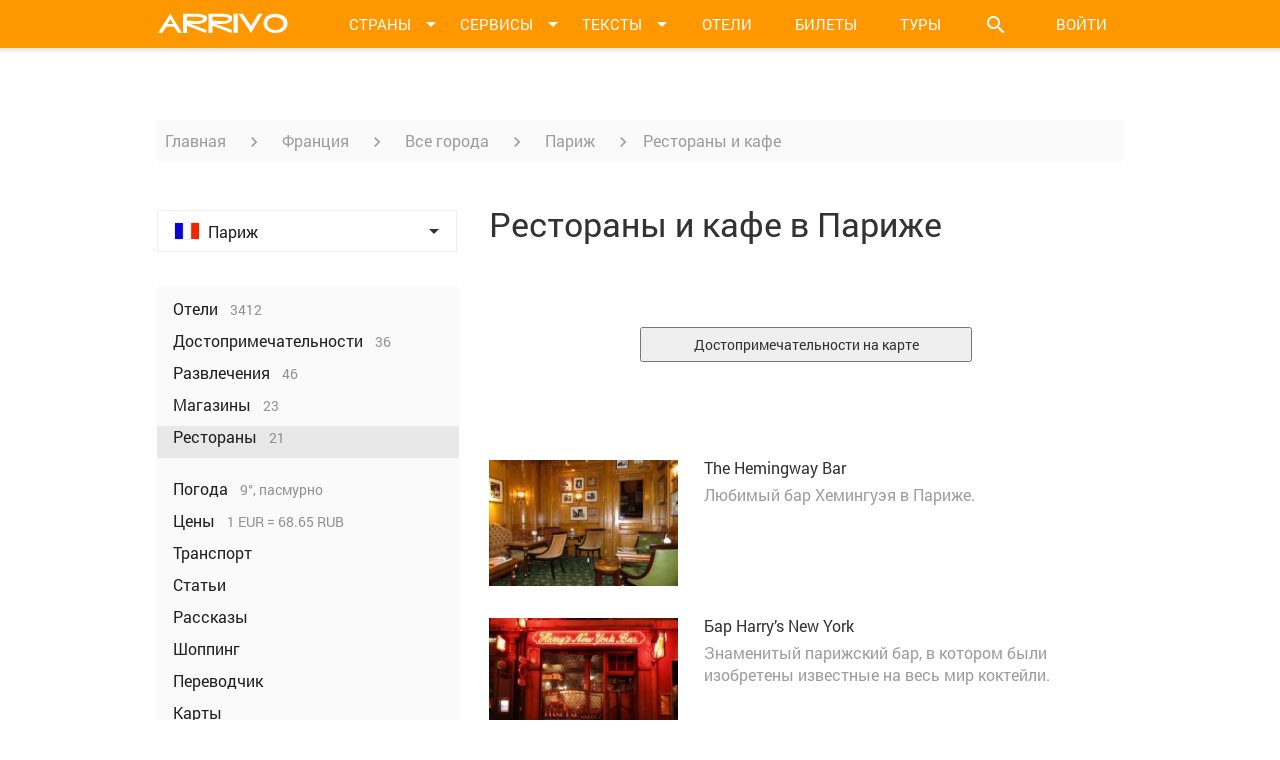

--- FILE ---
content_type: text/html; charset=utf-8
request_url: https://www.arrivo.ru/frantsiya/parizh/restorany-i-kafe-v-parizhe.html
body_size: 26396
content:
<!DOCTYPE html>
<html lang="en">
<head>
  <meta charset="UTF-8">
  <meta itemprop="image" content="https://static.arrivo.ru/img/social/default-preview-image.jpg" />
<link rel="image_src" href="https://static.arrivo.ru/img/social/default-preview-image.jpg" />
<link rel="stylesheet" type="text/css" href="//code.jquery.com/ui/1.11.4/themes/smoothness/jquery-ui.css" />
<link rel="stylesheet" type="text/css" href="/assets/1b78162d/new/css/bootstrap.min.css" />
<link rel="stylesheet" type="text/css" href="//storage.googleapis.com/code.getmdl.io/1.0.0/material.indigo-pink.min.css" />
<link rel="stylesheet" type="text/css" href="//fonts.googleapis.com/icon?family=Material+Icons" />
<link rel="stylesheet" type="text/css" href="/assets/1b78162d/new/css/styles.min.css?3" />
<link rel="stylesheet" type="text/css" href="/assets/1b78162d/new/css/core.css?6" />
<link rel="stylesheet" type="text/css" href="/assets/1b78162d/new/css/imperavi.css" />
<link rel="stylesheet" type="text/css" href="/assets/1b78162d/new/css/print.min.css" media="print" />
<script type="text/javascript" src="//storage.googleapis.com/code.getmdl.io/1.0.0/material.min.js"></script>
<script type="text/javascript" src="//ajax.googleapis.com/ajax/libs/jquery/1/jquery.min.js"></script>
<script type="text/javascript" src="//code.jquery.com/ui/1.11.4/jquery-ui.js"></script>
<script type="text/javascript" src="/assets/1b78162d/js/form.js"></script>
<script type="text/javascript" src="/assets/7f72ed89/jquery.yiiactiveform.js"></script>
<script type="text/javascript" src="/assets/1b78162d/new/js/jquery.jplayer.js"></script>
<script type="text/javascript" src="/assets/1b78162d/new/js/jplayer.playlist.min.js"></script>
<script type="text/javascript" src="/assets/1b78162d/new/js/datepicker-ru.js"></script>
<script type="text/javascript" src="/assets/1b78162d/new/js/cookies.js"></script>
<script type="text/javascript" src="/assets/1b78162d/new/js/moment-with-locales.js"></script>
<script type="text/javascript" src="/assets/1b78162d/new/js/jquery.floatingBlock.js"></script>
<script type="text/javascript" src="/assets/1b78162d/new/js/jquery.dropList.js"></script>
<script type="text/javascript" src="/assets/1b78162d/new/js/articles.js"></script>
<script type="text/javascript" src="//ulogin.ru/js/ulogin.js"></script>
<title>Рестораны и кафе в Париже – Арриво</title>
<meta name="title" content="Рестораны и кафе в Париже – Арриво" />
  
  <link rel="apple-touch-icon" sizes="57x57" href="/icon/apple-touch-icon-57x57.png">
  <link rel="apple-touch-icon" sizes="60x60" href="/icon/apple-touch-icon-60x60.png">
  <link rel="apple-touch-icon" sizes="72x72" href="/icon/apple-touch-icon-72x72.png">
  <link rel="apple-touch-icon" sizes="76x76" href="/icon/apple-touch-icon-76x76.png">
  <link rel="apple-touch-icon" sizes="114x114" href="/icon/apple-touch-icon-114x114.png">
  <link rel="apple-touch-icon" sizes="120x120" href="/icon/apple-touch-icon-120x120.png">
  <link rel="apple-touch-icon" sizes="144x144" href="/icon/apple-touch-icon-144x144.png">
  <link rel="apple-touch-icon" sizes="152x152" href="/icon/apple-touch-icon-152x152.png">
  <link rel="apple-touch-icon" sizes="180x180" href="/icon/apple-touch-icon-180x180.png">
  <link rel="icon" type="image/png" href="/icon/favicon-32x32.png" sizes="32x32">
  <link rel="icon" type="image/png" href="/icon/favicon-194x194.png" sizes="194x194">
  <link rel="icon" type="image/png" href="/icon/favicon-96x96.png" sizes="96x96">
  <link rel="icon" type="image/png" href="/icon/android-chrome-192x192.png" sizes="192x192">
  <link rel="icon" type="image/x-icon" href="/favicon.ico?1" />
  <link rel="manifest" href="/icon/manifest.json">
  <link rel="mask-icon" href="/icon/safari-pinned-tab.svg" color="#ff9800">
  <meta name="apple-mobile-web-app-title" content="Арриво">
  <meta name="application-name" content="Арриво">
  <meta name="msapplication-TileColor" content="#da532c">
  <meta name="msapplication-TileImage" content="/icon/mstile-144x144.png">
	
  <link rel="alternate" type="application/rss+xml" href="/mainrss.html">

  
  
  <script type="text/javascript">
    var _gaq = _gaq || [];
    _gaq.push(['_setAccount', 'UA-7300537-3']);
    _gaq.push(['_trackPageview']);

    (function() {
      var ga = document.createElement('script'); ga.type = 'text/javascript'; ga.async = true;
      ga.src = ('https:' == document.location.protocol ? 'https://ssl' : 'http://www') + '.google-analytics.com/ga.js';
      var s = document.getElementsByTagName('script')[0]; s.parentNode.insertBefore(ga, s);
    })();
  </script>
<!-- Yandex.RTB -->
<script>window.yaContextCb=window.yaContextCb||[]</script>
<script src="//yandex.ru/ads/system/context.js" async></script>
<script src="//www.travelpayouts.com/money_script/booking_script.js?campaign=ostrovok&campaign_id=101&promo_id=7262&marker=357228"></script>


<script data-noptimize="1" data-cfasync="false" data-wpfc-render="false">
  (function () {
        var script = document.createElement("script");
              script.async = 1;
                    script.src = '//emrldtp.cc/MjE5NTQ.js?t=21954';
                          document.head.appendChild(script);
                            })();
                            </script>


</head>
<body>

  <script src="//mc.yandex.ru/metrika/watch.js" type="text/javascript"></script>
  <script type="text/javascript">
  try { var yaCounter9757951 = new Ya.Metrika({id:9757951, enableAll: true, webvisor:true});}
  catch(e) { }
  </script>
  <noscript><div><img src="//mc.yandex.ru/watch/9757951" style="position:absolute; left:-9999px;" alt="" /></div></noscript>


  <!-- ************************************************** ГЛАВНОЕ МЕНЮ **************************************************-->
  <div class="menu">
    <div class="container">
      <div class="row">
        <div class="col-xs-12">
          <a class="menu_logo" href="/"> <img src="/assets/1b78162d/new/images/arrivo-logo.png" alt=""> </a>
          
          <!-- Кнопки меню -->
          <ul>
            <li class="menu_button menu_button--dd" id="menuCountriesBut"> <a href=""> <span> Страны </span> <i class="material-icons">&#xE5C5;</i> </a> </li>
            <li class="menu_button menu_button--dd" id="menuServicesBut"> <a href=""> <span> Сервисы </span> <i class="material-icons">&#xE5C5;</i> </a> </li>
            <li class="menu_button menu_button--dd" id="menuTextsBut"> <a href=""> <span> Тексты </span> <i class="material-icons">&#xE5C5;</i> </a></li>
            <li class="menu_button" id="menuHotelsBut"> <a href="https://yandex.tp.st/9nDzKiuD" target="_blank" rel="nofollow"> <span> Отели </span> </a> </li>
            <li class="menu_button" id="menuAviaBut"> <a href="https://aviasales.tp.st/gCHrPSyB" target="_blank" rel="nofollow"> <span> Билеты </span> </a> </li>
            <li class="menu_button" id="menuAutoBut"> <a href="https://onlinetours.tp.st/azwHh4uY" target="_blank" rel="nofollow"> <span> Туры </span> </a> </li>
            <li class="menu_button menu_button--search menu_button--dd" id="menuSearchBut"><a><i class="material-icons">&#xE8B6;</i></a></li>
            
				            <!-- Кнопка "войти" -->
				<li class="menu_button menu_button--login login-link"><a>Войти</a></li>
			          </ul>
          
          <!-- Выпадающее меню "Страны" -->
          <div class="menu_dropdown menu_dropdown--countries menu_dropdown--timeout" id="menuDropdownCountries">
            
            <!-- Верхняя часть выпадающего меню -->
            <div class="menu_dropdown_top">
              <a href="/podbor-otdyha.html" class="mdl-button mdl-js-button mdl-button--raised mdl-js-ripple-effect mdl-button--accent menu_dropdown_button">Куда поехать</a>
              <i class="material-icons menu_dropdown_top_close-but" id="menuCountriesClose">&#xE14C;</i>
            </div>

							<!-- Основной блок выпадающего меню -->
<div class="menu_dropdown_main">

  <!-- Список континентов -->
  <div class="menu_dropdown_main_continents">
	<ul>
					<li><span class="menu_dropdown_main_continents_item mdl-button" id="menuAziyaLink">Азия</span></li>
					<li><span class="menu_dropdown_main_continents_item mdl-button" id="menuAfrikaLink">Африка</span></li>
					<li><span class="menu_dropdown_main_continents_item mdl-button" id="menuBlizhniy-vostokLink">Ближний Восток</span></li>
					<li><span class="menu_dropdown_main_continents_item mdl-button menu_dropdown_main_continents_item--active" id="menuEvropaLink">Европа</span></li>
					<li><span class="menu_dropdown_main_continents_item mdl-button" id="menuSevernaya-amerikaLink">Северная Америка</span></li>
					<li><span class="menu_dropdown_main_continents_item mdl-button" id="menuCentralnaya-amerikaLink">Центральная Америка</span></li>
					<li><span class="menu_dropdown_main_continents_item mdl-button" id="menuYuzhnaya-amerikaLink">Южная Америка</span></li>
					<li><span class="menu_dropdown_main_continents_item mdl-button" id="menuOstrovaLink">Австралия и Океания</span></li>
			</ul>
  </div>
  
  	<div class="menu_dropdown_main_countries" id="AziyaMenu">

	  
		<!-- Страна -->
		<div class="country-item">

		  <a class="country-item_link" href="/vietnam.html">
			<span class="country-item_flag"> <img src="https://img8.arrivo.ru/gmapLocations/168/flag-24x16.png" alt="Флаг Вьетнама"> </span>
			<span class="country-item_name"> Вьетнам </span>
		  </a>

					  
							<i class="material-icons country-item_icon-arrow">&#xE5C5;</i>
				<div class="country-item_menu">

				<i class="material-icons menu_dropdown_top_close-but menu-cities-close">&#xE14C;</i>

				  <ul>
										  					  <li><a href="/vietnam/hanoy.html"> Ханой </a></li>
										  					  <li><a href="/vietnam/hoshimin.html"> Хошимин </a></li>
										  					  <li><a href="/vietnam/nyachang.html"> Нячанг </a></li>
										  					  <li><a href="/vietnam/dalat.html"> Далат </a></li>
										  					  <li><a href="/vietnam/vungtau.html"> Вунгтау </a></li>
										  					  <li><a href="/vietnam/sapa.html"> Сапа </a></li>
										  					  <li><a href="/vietnam/hyue.html"> Хюэ </a></li>
										  					  <li><a href="/vietnam/muiyne.html"> г. Муйне </a></li>
										  					  <li><a href="/vietnam/hoiy-an.html"> г. Хой Ан </a></li>
										  					  <li><a href="/vietnam/fukuok.html"> о. Фукуок </a></li>
									  </ul>

				</div>
					</div>

	  
		<!-- Страна -->
		<div class="country-item">

		  <a class="country-item_link" href="/indiya.html">
			<span class="country-item_flag"> <img src="https://img8.arrivo.ru/gmapLocations/62/flag-24x16.png" alt="Флаг Индии"> </span>
			<span class="country-item_name"> Индия </span>
		  </a>

					  
							<i class="material-icons country-item_icon-arrow">&#xE5C5;</i>
				<div class="country-item_menu">

				<i class="material-icons menu_dropdown_top_close-but menu-cities-close">&#xE14C;</i>

				  <ul>
										  					  <li><a href="/indiya/goa.html"> Гоа </a></li>
										  					  <li><a href="/indiya/deli.html"> Дели </a></li>
										  					  <li><a href="/indiya/mumbai.html"> Мумбаи </a></li>
										  					  <li><a href="/indiya/kerala.html"> Керала </a></li>
										  					  <li><a href="/indiya/agra.html"> Агра </a></li>
										  					  <li><a href="/indiya/kalkutta.html"> Калькутта </a></li>
										  					  <li><a href="/indiya/varanasi.html"> Варанаси </a></li>
										  					  <li><a href="/indiya/dzhaiypur.html"> Джайпур </a></li>
										  					  <li><a href="/indiya/rishikesh.html"> Ришикеш </a></li>
										  					  <li><a href="/indiya/udaiypur.html"> Удайпур </a></li>
									  </ul>

				</div>
					</div>

	  
		<!-- Страна -->
		<div class="country-item">

		  <a class="country-item_link" href="/indoneziya.html">
			<span class="country-item_flag"> <img src="https://img8.arrivo.ru/gmapLocations/410/flag-24x16.png" alt="Флаг Индонезии"> </span>
			<span class="country-item_name"> Индонезия </span>
		  </a>

					  
							<i class="material-icons country-item_icon-arrow">&#xE5C5;</i>
				<div class="country-item_menu">

				<i class="material-icons menu_dropdown_top_close-but menu-cities-close">&#xE14C;</i>

				  <ul>
										  					  <li><a href="/indoneziya/ostrov-bali.html"> о. Бали </a></li>
										  					  <li><a href="/indoneziya/ostrov-yava.html"> о. Ява </a></li>
										  					  <li><a href="/indoneziya/ostrov-lombok.html"> о. Ломбок </a></li>
										  					  <li><a href="/indoneziya/dzhakarta.html"> Джакарта </a></li>
										  					  <li><a href="/indoneziya/ostrov-sumatra.html"> о. Суматра </a></li>
									  </ul>

				</div>
					</div>

	  
		<!-- Страна -->
		<div class="country-item">

		  <a class="country-item_link" href="/kazahstan.html">
			<span class="country-item_flag"> <img src="https://img8.arrivo.ru/gmapLocations/413/flag-24x16.png" alt="Флаг Казахстана"> </span>
			<span class="country-item_name"> Казахстан </span>
		  </a>

					  
							<i class="material-icons country-item_icon-arrow">&#xE5C5;</i>
				<div class="country-item_menu">

				<i class="material-icons menu_dropdown_top_close-but menu-cities-close">&#xE14C;</i>

				  <ul>
										  					  <li><a href="/kazahstan/astana.html"> Астана </a></li>
										  					  <li><a href="/kazahstan/alma-ata.html"> Алма-Ата </a></li>
										  					  <li><a href="/kazahstan/karaganda.html"> Караганда </a></li>
										  					  <li><a href="/kazahstan/shymkent.html"> Шымкент </a></li>
									  </ul>

				</div>
					</div>

	  
		<!-- Страна -->
		<div class="country-item">

		  <a class="country-item_link" href="/kambodzha.html">
			<span class="country-item_flag"> <img src="https://img8.arrivo.ru/gmapLocations/414/flag-24x16.png" alt="Флаг Камбоджи"> </span>
			<span class="country-item_name"> Камбоджа </span>
		  </a>

					  
							<i class="material-icons country-item_icon-arrow">&#xE5C5;</i>
				<div class="country-item_menu">

				<i class="material-icons menu_dropdown_top_close-but menu-cities-close">&#xE14C;</i>

				  <ul>
										  					  <li><a href="/kambodzha/pnompen.html"> Пномпень  </a></li>
										  					  <li><a href="/kambodzha/angkor.html"> Ангкор </a></li>
										  					  <li><a href="/kambodzha/siemreap.html"> Сиемреап </a></li>
										  					  <li><a href="/kambodzha/battambang.html"> г. Баттамбанг </a></li>
										  					  <li><a href="/kambodzha/kampot.html"> г. Кампот </a></li>
										  					  <li><a href="/kambodzha/kep.html"> г. Кеп </a></li>
									  </ul>

				</div>
					</div>

	  
		<!-- Страна -->
		<div class="country-item">

		  <a class="country-item_link" href="/kitaiy.html">
			<span class="country-item_flag"> <img src="https://img8.arrivo.ru/gmapLocations/387/flag-24x16.png" alt="Флаг Китая"> </span>
			<span class="country-item_name"> Китай </span>
		  </a>

					  
							<i class="material-icons country-item_icon-arrow">&#xE5C5;</i>
				<div class="country-item_menu">

				<i class="material-icons menu_dropdown_top_close-but menu-cities-close">&#xE14C;</i>

				  <ul>
										  					  <li><a href="/kitaiy/pekin.html"> Пекин </a></li>
										  					  <li><a href="/kitaiy/shanhaiy.html"> Шанхай </a></li>
										  					  <li><a href="/kitaiy/gonkong.html"> Гонконг </a></li>
										  					  <li><a href="/kitaiy/ostrov-haiynan.html"> Остров Хайнань </a></li>
										  					  <li><a href="/kitaiy/guanchzhou.html"> Гуанчжоу </a></li>
										  					  <li><a href="/kitaiy/tibet.html"> Тибет </a></li>
									  </ul>

				</div>
					</div>

	  
		<!-- Страна -->
		<div class="country-item">

		  <a class="country-item_link" href="/malaiyziya.html">
			<span class="country-item_flag"> <img src="https://img8.arrivo.ru/gmapLocations/417/flag-24x16.png" alt="Флаг Малайзии"> </span>
			<span class="country-item_name"> Малайзия </span>
		  </a>

					  
							<i class="material-icons country-item_icon-arrow">&#xE5C5;</i>
				<div class="country-item_menu">

				<i class="material-icons menu_dropdown_top_close-but menu-cities-close">&#xE14C;</i>

				  <ul>
										  					  <li><a href="/malaiyziya/dzhohor-baru.html"> Джохор-Бару </a></li>
										  					  <li><a href="/malaiyziya/kuala-lumpur.html"> Куала-Лумпур </a></li>
										  					  <li><a href="/malaiyziya/malakka.html"> Малакка </a></li>
										  					  <li><a href="/malaiyziya/ostrov-borneo.html"> о. Борнео </a></li>
										  					  <li><a href="/malaiyziya/ostrov-langkavi.html"> о. Лангкави </a></li>
										  					  <li><a href="/malaiyziya/ostrov-penang.html"> о. Пенанг </a></li>
									  </ul>

				</div>
					</div>

	  
		<!-- Страна -->
		<div class="country-item">

		  <a class="country-item_link" href="/maldivy.html">
			<span class="country-item_flag"> <img src="https://img8.arrivo.ru/gmapLocations/394/flag-24x16.png" alt="Флаг Мальдив"> </span>
			<span class="country-item_name"> Мальдивы </span>
		  </a>

					  
							<i class="material-icons country-item_icon-arrow">&#xE5C5;</i>
				<div class="country-item_menu">

				<i class="material-icons menu_dropdown_top_close-but menu-cities-close">&#xE14C;</i>

				  <ul>
										  					  <li><a href="/maldivy/atoll-ari.html"> Атолл Ари </a></li>
										  					  <li><a href="/maldivy/atoll-baa.html"> Атолл Баа </a></li>
										  					  <li><a href="/maldivy/atoll-male.html"> Атолл Мале </a></li>
										  					  <li><a href="/maldivy/male.html"> Мале </a></li>
									  </ul>

				</div>
					</div>

	  
		<!-- Страна -->
		<div class="country-item">

		  <a class="country-item_link" href="/singapur.html">
			<span class="country-item_flag"> <img src="https://img8.arrivo.ru/gmapLocations/397/flag-24x16.png" alt="Флаг Сингапура"> </span>
			<span class="country-item_name"> Сингапур </span>
		  </a>

					  
					</div>

	  
		<!-- Страна -->
		<div class="country-item">

		  <a class="country-item_link" href="/tayland.html">
			<span class="country-item_flag"> <img src="https://img8.arrivo.ru/gmapLocations/181/flag-24x16.png" alt="Флаг Тайланда"> </span>
			<span class="country-item_name"> Тайланд </span>
		  </a>

					  
							<i class="material-icons country-item_icon-arrow">&#xE5C5;</i>
				<div class="country-item_menu">

				<i class="material-icons menu_dropdown_top_close-but menu-cities-close">&#xE14C;</i>

				  <ul>
										  					  <li><a href="/tayland/bangkok.html"> Бангкок </a></li>
										  					  <li><a href="/tayland/phuket.html"> о. Пхукет </a></li>
										  					  <li><a href="/tayland/pattayya.html"> Паттайя </a></li>
										  					  <li><a href="/tayland/samui.html"> о. Самуи </a></li>
										  					  <li><a href="/tayland/provinciya-krabi.html"> пр-я Краби </a></li>
										  					  <li><a href="/tayland/ko-chang.html"> о. Ко Чанг </a></li>
										  					  <li><a href="/tayland/paiy.html"> Пай </a></li>
										  					  <li><a href="/tayland/hua-hin.html"> Хуа Хин </a></li>
										  					  <li><a href="/tayland/chiang-may.html"> Чианг Май </a></li>
										  					  <li><a href="/tayland/ostrov-ko-sichang.html"> о. Ко Сичанг </a></li>
										  					  <li><a href="/tayland/pangan.html"> о. Панган </a></li>
									  </ul>

				</div>
					</div>

	  
		<!-- Страна -->
		<div class="country-item">

		  <a class="country-item_link" href="/shri-lanka.html">
			<span class="country-item_flag"> <img src="https://img8.arrivo.ru/gmapLocations/176/flag-24x16.png" alt="Флаг Шри-Ланки"> </span>
			<span class="country-item_name"> Шри-Ланка </span>
		  </a>

					  
							<i class="material-icons country-item_icon-arrow">&#xE5C5;</i>
				<div class="country-item_menu">

				<i class="material-icons menu_dropdown_top_close-but menu-cities-close">&#xE14C;</i>

				  <ul>
										  					  <li><a href="/shri-lanka/bentota.html"> Бентота </a></li>
										  					  <li><a href="/shri-lanka/galle.html"> Галле </a></li>
										  					  <li><a href="/shri-lanka/dambulla.html"> Дамбулла </a></li>
										  					  <li><a href="/shri-lanka/kandi.html"> Канди </a></li>
										  					  <li><a href="/shri-lanka/kolombo.html"> Коломбо </a></li>
										  					  <li><a href="/shri-lanka/negombo.html"> Негомбо </a></li>
										  					  <li><a href="/shri-lanka/nuvara-eliya.html"> Нувара-Элия </a></li>
										  					  <li><a href="/shri-lanka/hikkaduva.html"> Хиккадува </a></li>
									  </ul>

				</div>
					</div>

	  
		<!-- Страна -->
		<div class="country-item">

		  <a class="country-item_link" href="/yaponiya.html">
			<span class="country-item_flag"> <img src="https://img8.arrivo.ru/gmapLocations/429/flag-24x16.png" alt="Флаг Японии"> </span>
			<span class="country-item_name"> Япония </span>
		  </a>

					  
							<i class="material-icons country-item_icon-arrow">&#xE5C5;</i>
				<div class="country-item_menu">

				<i class="material-icons menu_dropdown_top_close-but menu-cities-close">&#xE14C;</i>

				  <ul>
										  					  <li><a href="/yaponiya/tokio.html"> Токио </a></li>
										  					  <li><a href="/yaponiya/osaka.html"> Осака </a></li>
										  					  <li><a href="/yaponiya/kioto.html"> Киото </a></li>
									  </ul>

				</div>
					</div>

	  
	</div>

  	<div class="menu_dropdown_main_countries" id="AfrikaMenu">

	  
		<!-- Страна -->
		<div class="country-item">

		  <a class="country-item_link" href="/egipet.html">
			<span class="country-item_flag"> <img src="https://img8.arrivo.ru/gmapLocations/276/flag-24x16.png" alt="Флаг Египта"> </span>
			<span class="country-item_name"> Египет </span>
		  </a>

					  
							<i class="material-icons country-item_icon-arrow">&#xE5C5;</i>
				<div class="country-item_menu">

				<i class="material-icons menu_dropdown_top_close-but menu-cities-close">&#xE14C;</i>

				  <ul>
										  					  <li><a href="/egipet/hurgada.html"> Хургада </a></li>
										  					  <li><a href="/egipet/sharm-el-sheyh.html"> Шарм-эль-Шейх </a></li>
										  					  <li><a href="/egipet/kair.html"> Каир </a></li>
										  					  <li><a href="/egipet/aleksandriya.html"> Александрия </a></li>
										  					  <li><a href="/egipet/luksor.html"> Луксор </a></li>
										  					  <li><a href="/egipet/asuan.html"> Асуан </a></li>
										  					  <li><a href="/egipet/dahab.html"> Дахаб </a></li>
										  					  <li><a href="/egipet/marsa-alam.html"> Марса-Алам </a></li>
										  					  <li><a href="/egipet/el-guna.html"> Эль-Гуна </a></li>
									  </ul>

				</div>
					</div>

	  
		<!-- Страна -->
		<div class="country-item">

		  <a class="country-item_link" href="/zambiya.html">
			<span class="country-item_flag"> <img src="https://img8.arrivo.ru/gmapLocations/441/flag-24x16.png" alt="Флаг Замбии"> </span>
			<span class="country-item_name"> Замбия </span>
		  </a>

					  
							<i class="material-icons country-item_icon-arrow">&#xE5C5;</i>
				<div class="country-item_menu">

				<i class="material-icons menu_dropdown_top_close-but menu-cities-close">&#xE14C;</i>

				  <ul>
										  					  <li><a href="/zambiya/lusaka.html"> Лусака </a></li>
									  </ul>

				</div>
					</div>

	  
		<!-- Страна -->
		<div class="country-item">

		  <a class="country-item_link" href="/mavrikiiy.html">
			<span class="country-item_flag"> <img src="https://img8.arrivo.ru/gmapLocations/443/flag-24x16.png" alt="Флаг Маврикия"> </span>
			<span class="country-item_name"> Маврикий </span>
		  </a>

					  
							<i class="material-icons country-item_icon-arrow">&#xE5C5;</i>
				<div class="country-item_menu">

				<i class="material-icons menu_dropdown_top_close-but menu-cities-close">&#xE14C;</i>

				  <ul>
										  					  <li><a href="/mavrikiiy/port-lui.html"> Порт-Луи </a></li>
									  </ul>

				</div>
					</div>

	  
		<!-- Страна -->
		<div class="country-item">

		  <a class="country-item_link" href="/marokko.html">
			<span class="country-item_flag"> <img src="https://img8.arrivo.ru/gmapLocations/274/flag-24x16.png" alt="Флаг Марокко"> </span>
			<span class="country-item_name"> Марокко </span>
		  </a>

					  
							<i class="material-icons country-item_icon-arrow">&#xE5C5;</i>
				<div class="country-item_menu">

				<i class="material-icons menu_dropdown_top_close-but menu-cities-close">&#xE14C;</i>

				  <ul>
										  					  <li><a href="/marokko/agadir.html"> Агадир </a></li>
										  					  <li><a href="/marokko/kasablanka.html"> Касабланка </a></li>
										  					  <li><a href="/marokko/marrakesh.html"> Марракеш </a></li>
										  					  <li><a href="/marokko/meknes.html"> Мекнес </a></li>
										  					  <li><a href="/marokko/rabat.html"> Рабат </a></li>
										  					  <li><a href="/marokko/fes.html"> Фес </a></li>
									  </ul>

				</div>
					</div>

	  
		<!-- Страна -->
		<div class="country-item">

		  <a class="country-item_link" href="/seiyshelskie-ostrova.html">
			<span class="country-item_flag"> <img src="https://img8.arrivo.ru/gmapLocations/451/flag-24x16.png" alt="Флаг Сейшел"> </span>
			<span class="country-item_name"> Сейшелы </span>
		  </a>

					  
							<i class="material-icons country-item_icon-arrow">&#xE5C5;</i>
				<div class="country-item_menu">

				<i class="material-icons menu_dropdown_top_close-but menu-cities-close">&#xE14C;</i>

				  <ul>
										  					  <li><a href="/seiyshelskie-ostrova/o-mae.html"> Маэ </a></li>
										  					  <li><a href="/seiyshelskie-ostrova/o-praslin.html"> Праслин </a></li>
										  					  <li><a href="/seiyshelskie-ostrova/o-la-dig.html"> Ла-Диг </a></li>
									  </ul>

				</div>
					</div>

	  
		<!-- Страна -->
		<div class="country-item">

		  <a class="country-item_link" href="/tunis.html">
			<span class="country-item_flag"> <img src="https://img8.arrivo.ru/gmapLocations/452/flag-24x16.png" alt="Флаг Туниса"> </span>
			<span class="country-item_name"> Тунис </span>
		  </a>

					  
							<i class="material-icons country-item_icon-arrow">&#xE5C5;</i>
				<div class="country-item_menu">

				<i class="material-icons menu_dropdown_top_close-but menu-cities-close">&#xE14C;</i>

				  <ul>
										  					  <li><a href="/tunis/tunis.html"> Тунис  </a></li>
										  					  <li><a href="/tunis/suss.html"> Сусс </a></li>
										  					  <li><a href="/tunis/hammamet.html"> Хаммамет </a></li>
										  					  <li><a href="/tunis/dzherba.html"> о. Джерба </a></li>
									  </ul>

				</div>
					</div>

	  
	</div>

  	<div class="menu_dropdown_main_countries" id="Blizhniy-vostokMenu">

	  
		<!-- Страна -->
		<div class="country-item">

		  <a class="country-item_link" href="/azerbaiydzhan.html">
			<span class="country-item_flag"> <img src="https://img8.arrivo.ru/gmapLocations/1013/flag-24x16.png" alt="Флаг Азербайджана"> </span>
			<span class="country-item_name"> Азербайджан </span>
		  </a>

					  
							<i class="material-icons country-item_icon-arrow">&#xE5C5;</i>
				<div class="country-item_menu">

				<i class="material-icons menu_dropdown_top_close-but menu-cities-close">&#xE14C;</i>

				  <ul>
										  					  <li><a href="/azerbaiydzhan/baku.html"> Баку </a></li>
										  					  <li><a href="/azerbaiydzhan/gyandzha.html"> Гянджа </a></li>
										  					  <li><a href="/azerbaiydzhan/lenkoran.html"> Ленкорань </a></li>
										  					  <li><a href="/azerbaiydzhan/nagornyiy-karabah.html"> Нагорный Карабах </a></li>
										  					  <li><a href="/azerbaiydzhan/sumgait.html"> Сумгаит </a></li>
									  </ul>

				</div>
					</div>

	  
		<!-- Страна -->
		<div class="country-item">

		  <a class="country-item_link" href="/izrail.html">
			<span class="country-item_flag"> <img src="https://img8.arrivo.ru/gmapLocations/632/flag-24x16.png" alt="Флаг Израиля"> </span>
			<span class="country-item_name"> Израиль </span>
		  </a>

					  
							<i class="material-icons country-item_icon-arrow">&#xE5C5;</i>
				<div class="country-item_menu">

				<i class="material-icons menu_dropdown_top_close-but menu-cities-close">&#xE14C;</i>

				  <ul>
										  					  <li><a href="/izrail/ierusalim.html"> Иерусалим </a></li>
										  					  <li><a href="/izrail/tel-aviv.html"> Тель-Авив </a></li>
										  					  <li><a href="/izrail/haiyfa.html"> Хайфа </a></li>
										  					  <li><a href="/izrail/netaniya.html"> Нетания </a></li>
										  					  <li><a href="/izrail/eiylat.html"> Эйлат </a></li>
										  					  <li><a href="/izrail/vifleem.html"> Вифлеем </a></li>
									  </ul>

				</div>
					</div>

	  
		<!-- Страна -->
		<div class="country-item">

		  <a class="country-item_link" href="/iordaniya.html">
			<span class="country-item_flag"> <img src="https://img8.arrivo.ru/gmapLocations/991/flag-24x16.png" alt="Флаг Иордании"> </span>
			<span class="country-item_name"> Иордания </span>
		  </a>

					  
							<i class="material-icons country-item_icon-arrow">&#xE5C5;</i>
				<div class="country-item_menu">

				<i class="material-icons menu_dropdown_top_close-but menu-cities-close">&#xE14C;</i>

				  <ul>
										  					  <li><a href="/iordaniya/akaba.html"> Акаба </a></li>
										  					  <li><a href="/iordaniya/amman.html"> Амман </a></li>
										  					  <li><a href="/iordaniya/dzherash.html"> Джераш </a></li>
									  </ul>

				</div>
					</div>

	  
		<!-- Страна -->
		<div class="country-item">

		  <a class="country-item_link" href="/oae.html">
			<span class="country-item_flag"> <img src="https://img8.arrivo.ru/gmapLocations/186/flag-24x16.png" alt="Флаг ОАЭ"> </span>
			<span class="country-item_name"> ОАЭ </span>
		  </a>

					  
							<i class="material-icons country-item_icon-arrow">&#xE5C5;</i>
				<div class="country-item_menu">

				<i class="material-icons menu_dropdown_top_close-but menu-cities-close">&#xE14C;</i>

				  <ul>
										  					  <li><a href="/oae/dubaiy.html"> Дубай </a></li>
										  					  <li><a href="/oae/abu-dabi.html"> Абу-Даби </a></li>
										  					  <li><a href="/oae/shardzha.html"> Шарджа </a></li>
										  					  <li><a href="/oae/al-aiyn.html"> Аль-Айн </a></li>
										  					  <li><a href="/oae/fudzheiyra.html"> Фуджейра </a></li>
									  </ul>

				</div>
					</div>

	  
		<!-- Страна -->
		<div class="country-item">

		  <a class="country-item_link" href="/turciya.html">
			<span class="country-item_flag"> <img src="https://img8.arrivo.ru/gmapLocations/7/flag-24x16.png" alt="Флаг Турции"> </span>
			<span class="country-item_name"> Турция </span>
		  </a>

					  
							<i class="material-icons country-item_icon-arrow">&#xE5C5;</i>
				<div class="country-item_menu">

				<i class="material-icons menu_dropdown_top_close-but menu-cities-close">&#xE14C;</i>

				  <ul>
										  					  <li><a href="/turciya/stambul.html"> Стамбул </a></li>
										  					  <li><a href="/turciya/alaniya.html"> Алания </a></li>
										  					  <li><a href="/turciya/belek.html"> Белек </a></li>
										  					  <li><a href="/turciya/kemer.html"> Кемер </a></li>
										  					  <li><a href="/turciya/antaliya.html"> Анталия </a></li>
										  					  <li><a href="/turciya/bursa.html"> Бурса </a></li>
										  					  <li><a href="/turciya/marmaris.html"> Мармарис </a></li>
										  					  <li><a href="/turciya/izmir.html"> Измир </a></li>
										  					  <li><a href="/turciya/side.html"> Сиде </a></li>
										  					  <li><a href="/turciya/ankara.html"> Анкара </a></li>
										  					  <li><a href="/turciya/denizli.html">  </a></li>
										  					  <li><a href="/turciya/gornolyzhnye-kurorty.html"> Горнолыжные курорты  </a></li>
									  </ul>

				</div>
					</div>

	  
	</div>

  	<div class="menu_dropdown_main_countries" id="EvropaMenu" style="display: block">

	  
		<!-- Страна -->
		<div class="country-item">

		  <a class="country-item_link" href="/rossiya.html">
			<span class="country-item_flag"> <img src="https://img8.arrivo.ru/gmapLocations/3/flag-24x16.png" alt="Флаг России"> </span>
			<span class="country-item_name"> Россия </span>
		  </a>

					  
							<i class="material-icons country-item_icon-arrow">&#xE5C5;</i>
				<div class="country-item_menu">

				<i class="material-icons menu_dropdown_top_close-but menu-cities-close">&#xE14C;</i>

				  <ul>
										  					  <li><a href="/rossiya/moskva.html"> Москва </a></li>
										  					  <li><a href="/rossiya/sankt-peterburg.html"> Санкт-Петербург </a></li>
										  					  <li><a href="/rossiya/krym.html"> Крым </a></li>
										  					  <li><a href="/rossiya/nizhniy-novgorod.html"> Нижний Новгород </a></li>
										  					  <li><a href="/rossiya/ekaterinburg.html"> Екатеринбург </a></li>
										  					  <li><a href="/rossiya/novosibirsk.html"> Новосибирск </a></li>
										  					  <li><a href="/rossiya/rostov-na-donu.html"> Ростов-на-Дону </a></li>
										  					  <li><a href="/rossiya/kazan.html"> Казань </a></li>
										  					  <li><a href="/rossiya/sochi.html"> Сочи </a></li>
										  					  <li><a href="/rossiya/kareliya.html"> Карелия </a></li>
										  					  <li><a href="/rossiya/samara.html"> Самара </a></li>
										  						<li><a href="/rossiya/vse-goroda.html"> Все города </a></li>
										  </ul>

				</div>
					</div>

	  
		<!-- Страна -->
		<div class="country-item">

		  <a class="country-item_link" href="/abhaziya.html">
			<span class="country-item_flag"> <img src="https://img8.arrivo.ru/gmapLocations/2890/flag-24x16.png" alt="Флаг Абхазии"> </span>
			<span class="country-item_name"> Абхазия </span>
		  </a>

					  
							<i class="material-icons country-item_icon-arrow">&#xE5C5;</i>
				<div class="country-item_menu">

				<i class="material-icons menu_dropdown_top_close-but menu-cities-close">&#xE14C;</i>

				  <ul>
										  					  <li><a href="/abhaziya/suhum.html"> Сухум </a></li>
										  					  <li><a href="/abhaziya/gagra.html"> Гагра </a></li>
										  					  <li><a href="/abhaziya/novyiy-afon.html"> Новый Афон </a></li>
										  					  <li><a href="/abhaziya/pitsunda.html"> Пицунда </a></li>
									  </ul>

				</div>
					</div>

	  
		<!-- Страна -->
		<div class="country-item">

		  <a class="country-item_link" href="/avstriya.html">
			<span class="country-item_flag"> <img src="https://img8.arrivo.ru/gmapLocations/226/flag-24x16.png" alt="Флаг Австрии"> </span>
			<span class="country-item_name"> Австрия </span>
		  </a>

					  
							<i class="material-icons country-item_icon-arrow">&#xE5C5;</i>
				<div class="country-item_menu">

				<i class="material-icons menu_dropdown_top_close-but menu-cities-close">&#xE14C;</i>

				  <ul>
										  					  <li><a href="/avstriya/vena.html"> Вена </a></li>
										  					  <li><a href="/avstriya/baden.html"> Баден </a></li>
										  					  <li><a href="/avstriya/gornolyzhnye-kurorty.html"> Горнолыжные курорты </a></li>
										  					  <li><a href="/avstriya/grats.html"> Грац </a></li>
										  					  <li><a href="/avstriya/zaltsburg.html"> Зальцбург </a></li>
										  					  <li><a href="/avstriya/insbruk.html"> Инсбрук </a></li>
									  </ul>

				</div>
					</div>

	  
		<!-- Страна -->
		<div class="country-item">

		  <a class="country-item_link" href="/angliya.html">
			<span class="country-item_flag"> <img src="https://img8.arrivo.ru/gmapLocations/231/flag-24x16.png" alt="Флаг Англии"> </span>
			<span class="country-item_name"> Англия </span>
		  </a>

					  
							<i class="material-icons country-item_icon-arrow">&#xE5C5;</i>
				<div class="country-item_menu">

				<i class="material-icons menu_dropdown_top_close-but menu-cities-close">&#xE14C;</i>

				  <ul>
										  					  <li><a href="/angliya/london.html"> Лондон </a></li>
										  					  <li><a href="/angliya/braiyton.html"> Брайтон </a></li>
										  					  <li><a href="/angliya/manchester.html"> Манчестер </a></li>
									  </ul>

				</div>
					</div>

	  
		<!-- Страна -->
		<div class="country-item">

		  <a class="country-item_link" href="/andorra.html">
			<span class="country-item_flag"> <img src="https://img8.arrivo.ru/gmapLocations/234/flag-24x16.png" alt="Флаг Андорры"> </span>
			<span class="country-item_name"> Андорра </span>
		  </a>

					  
							<i class="material-icons country-item_icon-arrow">&#xE5C5;</i>
				<div class="country-item_menu">

				<i class="material-icons menu_dropdown_top_close-but menu-cities-close">&#xE14C;</i>

				  <ul>
										  					  <li><a href="/andorra/andorra-la-veliya.html"> Андорра-ла-Велья </a></li>
										  					  <li><a href="/andorra/valnord.html"> Вальнорд </a></li>
										  					  <li><a href="/andorra/grandvalira.html"> Грандвалира </a></li>
									  </ul>

				</div>
					</div>

	  
		<!-- Страна -->
		<div class="country-item">

		  <a class="country-item_link" href="/belorussiya.html">
			<span class="country-item_flag"> <img src="https://img8.arrivo.ru/gmapLocations/204/flag-24x16.png" alt="Флаг Белоруссии"> </span>
			<span class="country-item_name"> Белоруссия </span>
		  </a>

					  
							<i class="material-icons country-item_icon-arrow">&#xE5C5;</i>
				<div class="country-item_menu">

				<i class="material-icons menu_dropdown_top_close-but menu-cities-close">&#xE14C;</i>

				  <ul>
										  					  <li><a href="/belorussiya/minsk.html"> Минск </a></li>
										  					  <li><a href="/belorussiya/vitebsk.html"> Витебск </a></li>
										  					  <li><a href="/belorussiya/mogilev.html"> Могилев </a></li>
										  					  <li><a href="/belorussiya/brest.html"> Брест </a></li>
										  					  <li><a href="/belorussiya/polotsk.html"> Полоцк </a></li>
									  </ul>

				</div>
					</div>

	  
		<!-- Страна -->
		<div class="country-item">

		  <a class="country-item_link" href="/belgiya.html">
			<span class="country-item_flag"> <img src="https://img8.arrivo.ru/gmapLocations/198/flag-24x16.png" alt="Флаг Бельгии"> </span>
			<span class="country-item_name"> Бельгия </span>
		  </a>

					  
							<i class="material-icons country-item_icon-arrow">&#xE5C5;</i>
				<div class="country-item_menu">

				<i class="material-icons menu_dropdown_top_close-but menu-cities-close">&#xE14C;</i>

				  <ul>
										  					  <li><a href="/belgiya/bryussel.html"> Брюссель </a></li>
										  					  <li><a href="/belgiya/antverpen.html"> Антверпен </a></li>
										  					  <li><a href="/belgiya/bryugge.html"> Брюгге </a></li>
										  					  <li><a href="/belgiya/gent.html"> Гент </a></li>
									  </ul>

				</div>
					</div>

	  
		<!-- Страна -->
		<div class="country-item">

		  <a class="country-item_link" href="/bolgariya.html">
			<span class="country-item_flag"> <img src="https://img8.arrivo.ru/gmapLocations/242/flag-24x16.png" alt="Флаг Болгарии"> </span>
			<span class="country-item_name"> Болгария </span>
		  </a>

					  
							<i class="material-icons country-item_icon-arrow">&#xE5C5;</i>
				<div class="country-item_menu">

				<i class="material-icons menu_dropdown_top_close-but menu-cities-close">&#xE14C;</i>

				  <ul>
										  					  <li><a href="/bolgariya/varna.html"> Варна </a></li>
										  					  <li><a href="/bolgariya/burgas.html"> Бургас </a></li>
										  					  <li><a href="/bolgariya/zolotye-peski.html"> Золотые пески </a></li>
										  					  <li><a href="/bolgariya/albena.html"> Албена </a></li>
										  					  <li><a href="/bolgariya/solnechnyj-bereg.html"> Солнечный берег </a></li>
										  					  <li><a href="/bolgariya/nesebr.html"> Несебр </a></li>
										  					  <li><a href="/bolgariya/veliko-tyrnovo.html"> Велико-Тырново </a></li>
										  					  <li><a href="/bolgariya/plovdiv.html"> Пловдив </a></li>
										  					  <li><a href="/bolgariya/sofiya.html"> София </a></li>
										  					  <li><a href="/bolgariya/gornolyzhnye-kurorty.html"> Горнолыжные курорты </a></li>
									  </ul>

				</div>
					</div>

	  
		<!-- Страна -->
		<div class="country-item">

		  <a class="country-item_link" href="/velikobritaniya.html">
			<span class="country-item_flag"> <img src="https://img8.arrivo.ru/gmapLocations/177/flag-24x16.png" alt="Флаг Великобритании"> </span>
			<span class="country-item_name"> Великобритания </span>
		  </a>

					  
					</div>

	  
		<!-- Страна -->
		<div class="country-item">

		  <a class="country-item_link" href="/vengriya.html">
			<span class="country-item_flag"> <img src="https://img8.arrivo.ru/gmapLocations/255/flag-24x16.png" alt="Флаг Венгрии"> </span>
			<span class="country-item_name"> Венгрия </span>
		  </a>

					  
							<i class="material-icons country-item_icon-arrow">&#xE5C5;</i>
				<div class="country-item_menu">

				<i class="material-icons menu_dropdown_top_close-but menu-cities-close">&#xE14C;</i>

				  <ul>
										  					  <li><a href="/vengriya/budapesht.html"> Будапешт </a></li>
										  					  <li><a href="/vengriya/vishegrad.html"> Вишеград </a></li>
										  					  <li><a href="/vengriya/debretsen.html"> Дебрецен </a></li>
										  					  <li><a href="/vengriya/ozero-balaton.html"> Озеро Балатон </a></li>
										  					  <li><a href="/vengriya/ozero-heviz.html"> Озеро Хевиз </a></li>
										  					  <li><a href="/vengriya/sentendre.html"> Сентендре </a></li>
										  					  <li><a href="/vengriya/tokaiy.html"> Токай </a></li>
										  					  <li><a href="/vengriya/estergom.html"> Эстергом </a></li>
									  </ul>

				</div>
					</div>

	  
		<!-- Страна -->
		<div class="country-item">

		  <a class="country-item_link" href="/germaniya.html">
			<span class="country-item_flag"> <img src="https://img8.arrivo.ru/gmapLocations/175/flag-24x16.png" alt="Флаг Германии"> </span>
			<span class="country-item_name"> Германия </span>
		  </a>

					  
							<i class="material-icons country-item_icon-arrow">&#xE5C5;</i>
				<div class="country-item_menu">

				<i class="material-icons menu_dropdown_top_close-but menu-cities-close">&#xE14C;</i>

				  <ul>
										  					  <li><a href="/germaniya/berlin.html"> Берлин </a></li>
										  					  <li><a href="/germaniya/myunhen.html"> Мюнхен </a></li>
										  					  <li><a href="/germaniya/frankfurt.html"> Франкфурт </a></li>
										  					  <li><a href="/germaniya/gamburg.html"> Гамбург </a></li>
										  					  <li><a href="/germaniya/drezden.html"> Дрезден </a></li>
										  					  <li><a href="/germaniya/dyusseldorf.html"> Дюссельдорф </a></li>
										  					  <li><a href="/germaniya/keln.html"> Кельн </a></li>
										  					  <li><a href="/germaniya/baden-baden.html"> Баден-Баден </a></li>
										  					  <li><a href="/germaniya/bamberg.html"> Бамберг </a></li>
										  					  <li><a href="/germaniya/bremen.html"> Бремен </a></li>
										  					  <li><a href="/germaniya/geiydelberg.html"> Гейдельберг </a></li>
										  						<li><a href="/germaniya/vse-goroda.html"> Все города </a></li>
										  </ul>

				</div>
					</div>

	  
		<!-- Страна -->
		<div class="country-item">

		  <a class="country-item_link" href="/grenlandiya.html">
			<span class="country-item_flag"> <img src="https://img8.arrivo.ru/gmapLocations/261/flag-24x16.png" alt="Флаг Гренландии"> </span>
			<span class="country-item_name"> Гренландия </span>
		  </a>

					  
					</div>

	  
		<!-- Страна -->
		<div class="country-item">

		  <a class="country-item_link" href="/greciya.html">
			<span class="country-item_flag"> <img src="https://img8.arrivo.ru/gmapLocations/190/flag-24x16.png" alt="Флаг Греции"> </span>
			<span class="country-item_name"> Греция </span>
		  </a>

					  
							<i class="material-icons country-item_icon-arrow">&#xE5C5;</i>
				<div class="country-item_menu">

				<i class="material-icons menu_dropdown_top_close-but menu-cities-close">&#xE14C;</i>

				  <ul>
										  					  <li><a href="/greciya/ostrov-krit.html"> о. Крит </a></li>
										  					  <li><a href="/greciya/rodos.html"> о. Родос </a></li>
										  					  <li><a href="/greciya/ostrov-korfu.html"> о. Корфу </a></li>
										  					  <li><a href="/greciya/ostrov-santorini.html"> о. Санторини </a></li>
										  					  <li><a href="/greciya/ostrov-kos.html"> о. Кос </a></li>
										  					  <li><a href="/greciya/afiny.html"> Афины </a></li>
										  					  <li><a href="/greciya/saloniki.html"> Салоники </a></li>
										  					  <li><a href="/greciya/halkidiki.html"> Халкидики </a></li>
										  					  <li><a href="/greciya/ostrov-amuliyani.html"> о. Амульяни </a></li>
										  					  <li><a href="/greciya/ostrov-zakinf.html"> о. Закинф </a></li>
										  					  <li><a href="/greciya/ostrov-kefaloniya.html"> о. Кефалония </a></li>
										  						<li><a href="/greciya/vse-goroda.html"> Все города </a></li>
										  </ul>

				</div>
					</div>

	  
		<!-- Страна -->
		<div class="country-item">

		  <a class="country-item_link" href="/gruziya.html">
			<span class="country-item_flag"> <img src="https://img8.arrivo.ru/gmapLocations/353/flag-24x16.png" alt="Флаг Грузии"> </span>
			<span class="country-item_name"> Грузия </span>
		  </a>

					  
							<i class="material-icons country-item_icon-arrow">&#xE5C5;</i>
				<div class="country-item_menu">

				<i class="material-icons menu_dropdown_top_close-but menu-cities-close">&#xE14C;</i>

				  <ul>
										  					  <li><a href="/gruziya/tbilisi.html"> Тбилиси </a></li>
										  					  <li><a href="/gruziya/batumi.html"> Батуми </a></li>
										  					  <li><a href="/gruziya/borzhomi.html"> Боржоми </a></li>
										  					  <li><a href="/gruziya/gori.html"> Гори </a></li>
										  					  <li><a href="/gruziya/kutaisi.html"> Кутаиси </a></li>
										  					  <li><a href="/gruziya/mtskheta.html"> Мцхета </a></li>
									  </ul>

				</div>
					</div>

	  
		<!-- Страна -->
		<div class="country-item">

		  <a class="country-item_link" href="/islandiya.html">
			<span class="country-item_flag"> <img src="https://img8.arrivo.ru/gmapLocations/355/flag-24x16.png" alt="Флаг Исландии"> </span>
			<span class="country-item_name"> Исландия </span>
		  </a>

					  
							<i class="material-icons country-item_icon-arrow">&#xE5C5;</i>
				<div class="country-item_menu">

				<i class="material-icons menu_dropdown_top_close-but menu-cities-close">&#xE14C;</i>

				  <ul>
										  					  <li><a href="/islandiya/reiykiyavik.html"> Рейкьявик </a></li>
									  </ul>

				</div>
					</div>

	  
		<!-- Страна -->
		<div class="country-item">

		  <a class="country-item_link" href="/ispaniya.html">
			<span class="country-item_flag"> <img src="https://img8.arrivo.ru/gmapLocations/1/flag-24x16.png" alt="Флаг Испании"> </span>
			<span class="country-item_name"> Испания </span>
		  </a>

					  
							<i class="material-icons country-item_icon-arrow">&#xE5C5;</i>
				<div class="country-item_menu">

				<i class="material-icons menu_dropdown_top_close-but menu-cities-close">&#xE14C;</i>

				  <ul>
										  					  <li><a href="/ispaniya/barselona.html"> Барселона </a></li>
										  					  <li><a href="/ispaniya/madrid.html"> Мадрид </a></li>
										  					  <li><a href="/ispaniya/valensiya.html"> Валенсия </a></li>
										  					  <li><a href="/ispaniya/seviliya.html"> Севилья </a></li>
										  					  <li><a href="/ispaniya/granada.html"> Гранада </a></li>
										  					  <li><a href="/ispaniya/malaga.html"> Малага </a></li>
										  					  <li><a href="/ispaniya/toledo.html"> Толедо </a></li>
										  					  <li><a href="/ispaniya/ostrov-gran-kanariya.html"> о. Гран-Канария </a></li>
										  					  <li><a href="/ispaniya/ostrov-ibitsa.html"> о. Ибица </a></li>
										  					  <li><a href="/ispaniya/ostrov-maiyorka.html"> о. Майорка </a></li>
										  					  <li><a href="/ispaniya/ostrov-tenerife.html"> о. Тенерифе </a></li>
										  						<li><a href="/ispaniya/vse-goroda.html"> Все города </a></li>
										  </ul>

				</div>
					</div>

	  
		<!-- Страна -->
		<div class="country-item">

		  <a class="country-item_link" href="/italiya.html">
			<span class="country-item_flag"> <img src="https://img8.arrivo.ru/gmapLocations/292/flag-24x16.png" alt="Флаг Италии"> </span>
			<span class="country-item_name"> Италия </span>
		  </a>

					  
							<i class="material-icons country-item_icon-arrow">&#xE5C5;</i>
				<div class="country-item_menu">

				<i class="material-icons menu_dropdown_top_close-but menu-cities-close">&#xE14C;</i>

				  <ul>
										  					  <li><a href="/italiya/rim.html"> Рим </a></li>
										  					  <li><a href="/italiya/venetsiya.html"> Венеция </a></li>
										  					  <li><a href="/italiya/milan.html"> Милан </a></li>
										  					  <li><a href="/italiya/sitsiliya.html"> о. Сицилия </a></li>
										  					  <li><a href="/italiya/florentsiya.html"> Флоренция </a></li>
										  					  <li><a href="/italiya/rimini.html"> Римини </a></li>
										  					  <li><a href="/italiya/alghero.html"> Альгеро </a></li>
										  					  <li><a href="/italiya/amalfi.html"> Амальфи </a></li>
										  					  <li><a href="/italiya/anacapri.html"> Анакапри </a></li>
										  					  <li><a href="/italiya/bergamo.html"> Бергамо </a></li>
										  					  <li><a href="/italiya/bologna.html"> Болонья </a></li>
										  						<li><a href="/italiya/vse-goroda.html"> Все города </a></li>
										  </ul>

				</div>
					</div>

	  
		<!-- Страна -->
		<div class="country-item">

		  <a class="country-item_link" href="/kipr.html">
			<span class="country-item_flag"> <img src="https://img8.arrivo.ru/gmapLocations/299/flag-24x16.png" alt="Флаг Кипра"> </span>
			<span class="country-item_name"> Кипр </span>
		  </a>

					  
							<i class="material-icons country-item_icon-arrow">&#xE5C5;</i>
				<div class="country-item_menu">

				<i class="material-icons menu_dropdown_top_close-but menu-cities-close">&#xE14C;</i>

				  <ul>
										  					  <li><a href="/kipr/aiya-napa.html"> Айя-Напа </a></li>
										  					  <li><a href="/kipr/pafos.html"> Пафос </a></li>
										  					  <li><a href="/kipr/limassol.html"> Лимассол </a></li>
										  					  <li><a href="/kipr/larnaka.html"> Ларнака </a></li>
										  					  <li><a href="/kipr/nikosiya.html"> Никосия </a></li>
										  					  <li><a href="/kipr/severnyiy-kipr.html"> Северный Кипр </a></li>
									  </ul>

				</div>
					</div>

	  
		<!-- Страна -->
		<div class="country-item">

		  <a class="country-item_link" href="/latviya.html">
			<span class="country-item_flag"> <img src="https://img8.arrivo.ru/gmapLocations/356/flag-24x16.png" alt="Флаг Латвии"> </span>
			<span class="country-item_name"> Латвия </span>
		  </a>

					  
							<i class="material-icons country-item_icon-arrow">&#xE5C5;</i>
				<div class="country-item_menu">

				<i class="material-icons menu_dropdown_top_close-but menu-cities-close">&#xE14C;</i>

				  <ul>
										  					  <li><a href="/latviya/riga.html"> Рига </a></li>
										  					  <li><a href="/latviya/yurmala.html"> Юрмала </a></li>
										  					  <li><a href="/latviya/elgava.html"> Елгава </a></li>
										  					  <li><a href="/latviya/kuldiga.html"> Кулдига </a></li>
										  					  <li><a href="/latviya/liepaja.html"> Лиепая </a></li>
										  					  <li><a href="/latviya/saulkrasti.html"> Саулкрасты </a></li>
										  					  <li><a href="/latviya/sigulda.html"> Сигулда </a></li>
										  					  <li><a href="/latviya/tukums.html"> Тукумс </a></li>
									  </ul>

				</div>
					</div>

	  
		<!-- Страна -->
		<div class="country-item">

		  <a class="country-item_link" href="/malta.html">
			<span class="country-item_flag"> <img src="https://img8.arrivo.ru/gmapLocations/359/flag-24x16.png" alt="Флаг Мальты"> </span>
			<span class="country-item_name"> Мальта </span>
		  </a>

					  
							<i class="material-icons country-item_icon-arrow">&#xE5C5;</i>
				<div class="country-item_menu">

				<i class="material-icons menu_dropdown_top_close-but menu-cities-close">&#xE14C;</i>

				  <ul>
										  					  <li><a href="/malta/valletta.html"> Валлетта </a></li>
										  					  <li><a href="/malta/mdina.html"> Мдина </a></li>
										  					  <li><a href="/malta/sent-dzhulians.html"> Сент-Джулианс </a></li>
										  					  <li><a href="/malta/slima.html"> Слима </a></li>
										  					  <li><a href="/malta/ostrov-gozo.html"> о. Гозо </a></li>
									  </ul>

				</div>
					</div>

	  
		<!-- Страна -->
		<div class="country-item">

		  <a class="country-item_link" href="/monako.html">
			<span class="country-item_flag"> <img src="https://img8.arrivo.ru/gmapLocations/304/flag-24x16.png" alt="Флаг Монако"> </span>
			<span class="country-item_name"> Монако </span>
		  </a>

					  
					</div>

	  
		<!-- Страна -->
		<div class="country-item">

		  <a class="country-item_link" href="/niderlandy.html">
			<span class="country-item_flag"> <img src="https://img8.arrivo.ru/gmapLocations/210/flag-24x16.png" alt="Флаг Нидерландов"> </span>
			<span class="country-item_name"> Нидерланды </span>
		  </a>

					  
							<i class="material-icons country-item_icon-arrow">&#xE5C5;</i>
				<div class="country-item_menu">

				<i class="material-icons menu_dropdown_top_close-but menu-cities-close">&#xE14C;</i>

				  <ul>
										  					  <li><a href="/niderlandy/amsterdam.html"> Амстердам </a></li>
										  					  <li><a href="/niderlandy/gaaga.html"> Гаага </a></li>
										  					  <li><a href="/niderlandy/groningen.html"> Гронинген </a></li>
										  					  <li><a href="/niderlandy/delft.html"> Делфт </a></li>
										  					  <li><a href="/niderlandy/maastriht.html"> Маастрихт </a></li>
										  					  <li><a href="/niderlandy/rotterdam.html"> Роттердам </a></li>
										  					  <li><a href="/niderlandy/utreht.html"> Утрехт </a></li>
									  </ul>

				</div>
					</div>

	  
		<!-- Страна -->
		<div class="country-item">

		  <a class="country-item_link" href="/norvegiya.html">
			<span class="country-item_flag"> <img src="https://img8.arrivo.ru/gmapLocations/364/flag-24x16.png" alt="Флаг Норвегии"> </span>
			<span class="country-item_name"> Норвегия </span>
		  </a>

					  
							<i class="material-icons country-item_icon-arrow">&#xE5C5;</i>
				<div class="country-item_menu">

				<i class="material-icons menu_dropdown_top_close-but menu-cities-close">&#xE14C;</i>

				  <ul>
										  					  <li><a href="/norvegiya/bergen.html"> Берген </a></li>
										  					  <li><a href="/norvegiya/oslo.html"> Осло </a></li>
									  </ul>

				</div>
					</div>

	  
		<!-- Страна -->
		<div class="country-item">

		  <a class="country-item_link" href="/polsha.html">
			<span class="country-item_flag"> <img src="https://img8.arrivo.ru/gmapLocations/310/flag-24x16.png" alt="Флаг Польши"> </span>
			<span class="country-item_name"> Польша </span>
		  </a>

					  
							<i class="material-icons country-item_icon-arrow">&#xE5C5;</i>
				<div class="country-item_menu">

				<i class="material-icons menu_dropdown_top_close-but menu-cities-close">&#xE14C;</i>

				  <ul>
										  					  <li><a href="/polsha/varshava.html"> Варшава </a></li>
										  					  <li><a href="/polsha/wroclav.html"> Вроцлав </a></li>
										  					  <li><a href="/polsha/gdansk.html"> Гданьск </a></li>
										  					  <li><a href="/polsha/zakopane.html"> Закопане </a></li>
										  					  <li><a href="/polsha/krakov.html"> Краков </a></li>
										  					  <li><a href="/polsha/torun.html"> Торунь </a></li>
									  </ul>

				</div>
					</div>

	  
		<!-- Страна -->
		<div class="country-item">

		  <a class="country-item_link" href="/portugaliya.html">
			<span class="country-item_flag"> <img src="https://img8.arrivo.ru/gmapLocations/365/flag-24x16.png" alt="Флаг Португалии"> </span>
			<span class="country-item_name"> Португалия </span>
		  </a>

					  
							<i class="material-icons country-item_icon-arrow">&#xE5C5;</i>
				<div class="country-item_menu">

				<i class="material-icons menu_dropdown_top_close-but menu-cities-close">&#xE14C;</i>

				  <ul>
										  					  <li><a href="/portugaliya/lissabon.html"> Лиссабон </a></li>
										  					  <li><a href="/portugaliya/portu.html"> Порту </a></li>
										  					  <li><a href="/portugaliya/ostrov-madeiyra.html"> о. Мадейра </a></li>
										  					  <li><a href="/portugaliya/region-algarve.html"> рег. Алгарве </a></li>
										  					  <li><a href="/portugaliya/azorskie-ostrova.html"> Азорские острова </a></li>
										  					  <li><a href="/portugaliya/faro.html"> Фару </a></li>
									  </ul>

				</div>
					</div>

	  
		<!-- Страна -->
		<div class="country-item">

		  <a class="country-item_link" href="/rumyniya.html">
			<span class="country-item_flag"> <img src="https://img8.arrivo.ru/gmapLocations/368/flag-24x16.png" alt="Флаг Румынии"> </span>
			<span class="country-item_name"> Румыния </span>
		  </a>

					  
							<i class="material-icons country-item_icon-arrow">&#xE5C5;</i>
				<div class="country-item_menu">

				<i class="material-icons menu_dropdown_top_close-but menu-cities-close">&#xE14C;</i>

				  <ul>
										  					  <li><a href="/rumyniya/brashov.html"> Брашов </a></li>
										  					  <li><a href="/rumyniya/buharest.html"> Бухарест </a></li>
										  					  <li><a href="/rumyniya/sibiu.html"> Сибиу </a></li>
										  					  <li><a href="/rumyniya/sigishoara.html"> Сигишоара </a></li>
										  					  <li><a href="/rumyniya/sinaya.html"> Синая </a></li>
										  					  <li><a href="/rumyniya/transilvaniya.html"> Трансильвания </a></li>
										  					  <li><a href="/rumyniya/fegerash.html"> Фэгэраш </a></li>
									  </ul>

				</div>
					</div>

	  
		<!-- Страна -->
		<div class="country-item">

		  <a class="country-item_link" href="/ukraina.html">
			<span class="country-item_flag"> <img src="https://img8.arrivo.ru/gmapLocations/65/flag-24x16.png" alt="Флаг Украины"> </span>
			<span class="country-item_name"> Украина </span>
		  </a>

					  
							<i class="material-icons country-item_icon-arrow">&#xE5C5;</i>
				<div class="country-item_menu">

				<i class="material-icons menu_dropdown_top_close-but menu-cities-close">&#xE14C;</i>

				  <ul>
										  					  <li><a href="/ukraina/kiev.html"> Киев </a></li>
										  					  <li><a href="/ukraina/lvov.html"> Львов </a></li>
										  					  <li><a href="/ukraina/odessa.html"> Одесса </a></li>
									  </ul>

				</div>
					</div>

	  
		<!-- Страна -->
		<div class="country-item">

		  <a class="country-item_link" href="/finlyandiya.html">
			<span class="country-item_flag"> <img src="https://img8.arrivo.ru/gmapLocations/11/flag-24x16.png" alt="Флаг Финляндии"> </span>
			<span class="country-item_name"> Финляндия </span>
		  </a>

					  
							<i class="material-icons country-item_icon-arrow">&#xE5C5;</i>
				<div class="country-item_menu">

				<i class="material-icons menu_dropdown_top_close-but menu-cities-close">&#xE14C;</i>

				  <ul>
										  					  <li><a href="/finlyandiya/helsinki.html"> Хельсинки </a></li>
										  					  <li><a href="/finlyandiya/tampere.html"> Тампере </a></li>
										  					  <li><a href="/finlyandiya/laplandiya.html"> Лапландия </a></li>
										  					  <li><a href="/finlyandiya/gornolyzhnye-kurorty.html"> Горнолыжные курорты </a></li>
										  					  <li><a href="/finlyandiya/rovaniemi.html"> Рованиеми </a></li>
										  					  <li><a href="/finlyandiya/turku.html"> Турку </a></li>
									  </ul>

				</div>
					</div>

	  
		<!-- Страна -->
		<div class="country-item">

		  <a class="country-item_link" href="/frantsiya.html">
			<span class="country-item_flag"> <img src="https://img8.arrivo.ru/gmapLocations/321/flag-24x16.png" alt="Флаг Франции"> </span>
			<span class="country-item_name"> Франция </span>
		  </a>

					  
							<i class="material-icons country-item_icon-arrow">&#xE5C5;</i>
				<div class="country-item_menu">

				<i class="material-icons menu_dropdown_top_close-but menu-cities-close">&#xE14C;</i>

				  <ul>
										  					  <li><a href="/frantsiya/parizh.html"> Париж </a></li>
										  					  <li><a href="/frantsiya/nitstsa.html"> Ницца </a></li>
										  					  <li><a href="/frantsiya/lion.html"> Лион </a></li>
										  					  <li><a href="/frantsiya/bordo.html"> Бордо </a></li>
										  					  <li><a href="/frantsiya/kanny.html"> Канны </a></li>
										  					  <li><a href="/frantsiya/provans.html"> рег. Прованс </a></li>
										  					  <li><a href="/frantsiya/burgundiya.html"> рег. Бургундия </a></li>
										  					  <li><a href="/frantsiya/normandiya.html"> рег. Нормандия </a></li>
										  					  <li><a href="/frantsiya/bretan.html"> рег. Бретань </a></li>
										  					  <li><a href="/frantsiya/elzas.html"> рег. Эльзас </a></li>
										  					  <li><a href="/frantsiya/ostrov-korsika.html"> о. Корсика </a></li>
										  						<li><a href="/frantsiya/vse-goroda.html"> Все города </a></li>
										  </ul>

				</div>
					</div>

	  
		<!-- Страна -->
		<div class="country-item">

		  <a class="country-item_link" href="/horvatiya.html">
			<span class="country-item_flag"> <img src="https://img8.arrivo.ru/gmapLocations/269/flag-24x16.png" alt="Флаг Хорватии"> </span>
			<span class="country-item_name"> Хорватия </span>
		  </a>

					  
							<i class="material-icons country-item_icon-arrow">&#xE5C5;</i>
				<div class="country-item_menu">

				<i class="material-icons menu_dropdown_top_close-but menu-cities-close">&#xE14C;</i>

				  <ul>
										  					  <li><a href="/horvatiya/dubrovnik.html"> Дубровник </a></li>
										  					  <li><a href="/horvatiya/zagreb.html"> Загреб </a></li>
										  					  <li><a href="/horvatiya/opatiya.html"> Опатия </a></li>
										  					  <li><a href="/horvatiya/porech.html"> Пореч </a></li>
										  					  <li><a href="/horvatiya/rieka.html"> Риека </a></li>
										  					  <li><a href="/horvatiya/rovin.html"> Ровинь </a></li>
										  					  <li><a href="/horvatiya/split.html"> Сплит </a></li>
										  					  <li><a href="/horvatiya/ostrov-brach.html"> о. Брач </a></li>
										  					  <li><a href="/horvatiya/ostrov-hvar.html"> о. Хвар </a></li>
									  </ul>

				</div>
					</div>

	  
		<!-- Страна -->
		<div class="country-item">

		  <a class="country-item_link" href="/chernogoriya.html">
			<span class="country-item_flag"> <img src="https://img8.arrivo.ru/gmapLocations/333/flag-24x16.png" alt="Флаг Черногории"> </span>
			<span class="country-item_name"> Черногория </span>
		  </a>

					  
							<i class="material-icons country-item_icon-arrow">&#xE5C5;</i>
				<div class="country-item_menu">

				<i class="material-icons menu_dropdown_top_close-but menu-cities-close">&#xE14C;</i>

				  <ul>
										  					  <li><a href="/chernogoriya/bar.html"> Бар </a></li>
										  					  <li><a href="/chernogoriya/budva.html"> Будва </a></li>
										  					  <li><a href="/chernogoriya/gertseg-novi.html"> Герцег-Нови </a></li>
										  					  <li><a href="/chernogoriya/kotor.html"> Котор </a></li>
										  					  <li><a href="/chernogoriya/petrovats.html"> Петровац </a></li>
										  					  <li><a href="/chernogoriya/podgoritsa.html"> Подгорица </a></li>
										  					  <li><a href="/chernogoriya/ultsin.html"> Ульцинь </a></li>
										  					  <li><a href="/chernogoriya/tsetine.html"> Цетине </a></li>
									  </ul>

				</div>
					</div>

	  
		<!-- Страна -->
		<div class="country-item">

		  <a class="country-item_link" href="/chehiya.html">
			<span class="country-item_flag"> <img src="https://img8.arrivo.ru/gmapLocations/339/flag-24x16.png" alt="Флаг Чехии"> </span>
			<span class="country-item_name"> Чехия </span>
		  </a>

					  
							<i class="material-icons country-item_icon-arrow">&#xE5C5;</i>
				<div class="country-item_menu">

				<i class="material-icons menu_dropdown_top_close-but menu-cities-close">&#xE14C;</i>

				  <ul>
										  					  <li><a href="/chehiya/praga.html"> Прага </a></li>
										  					  <li><a href="/chehiya/karlovy-vary.html"> Карловы Вары </a></li>
										  					  <li><a href="/chehiya/brno.html"> Брно </a></li>
										  					  <li><a href="/chehiya/marianske-lazne.html"> Марианске-Лазне </a></li>
										  					  <li><a href="/chehiya/ostrava.html"> Острава </a></li>
										  					  <li><a href="/chehiya/frantishkovy-lazne.html"> Франтишковы-Лазне </a></li>
									  </ul>

				</div>
					</div>

	  
		<!-- Страна -->
		<div class="country-item">

		  <a class="country-item_link" href="/shveiytsariya.html">
			<span class="country-item_flag"> <img src="https://img8.arrivo.ru/gmapLocations/173/flag-24x16.png" alt="Флаг Швейцарии"> </span>
			<span class="country-item_name"> Швейцария </span>
		  </a>

					  
							<i class="material-icons country-item_icon-arrow">&#xE5C5;</i>
				<div class="country-item_menu">

				<i class="material-icons menu_dropdown_top_close-but menu-cities-close">&#xE14C;</i>

				  <ul>
										  					  <li><a href="/shveiytsariya/gornolyzhnye-kurorty.html">  </a></li>
										  					  <li><a href="/shveiytsariya/basel.html"> Базель </a></li>
										  					  <li><a href="/shveiytsariya/bern.html"> Берн </a></li>
										  					  <li><a href="/shveiytsariya/davos.html"> Давос </a></li>
										  					  <li><a href="/shveiytsariya/zheneva.html"> Женева </a></li>
										  					  <li><a href="/shveiytsariya/interlaken.html"> Интерлакен </a></li>
										  					  <li><a href="/shveiytsariya/lozanna.html"> Лозанна </a></li>
										  					  <li><a href="/shveiytsariya/lugano.html"> Лугано </a></li>
										  					  <li><a href="/shveiytsariya/lyutsern.html"> Люцерн </a></li>
										  					  <li><a href="/shveiytsariya/montre.html"> Монтре </a></li>
										  					  <li><a href="/shveiytsariya/tsyurih.html"> Цюрих </a></li>
									  </ul>

				</div>
					</div>

	  
		<!-- Страна -->
		<div class="country-item">

		  <a class="country-item_link" href="/shvetsiya.html">
			<span class="country-item_flag"> <img src="https://img8.arrivo.ru/gmapLocations/209/flag-24x16.png" alt="Флаг Швеции"> </span>
			<span class="country-item_name"> Швеция </span>
		  </a>

					  
							<i class="material-icons country-item_icon-arrow">&#xE5C5;</i>
				<div class="country-item_menu">

				<i class="material-icons menu_dropdown_top_close-but menu-cities-close">&#xE14C;</i>

				  <ul>
										  					  <li><a href="/shvetsiya/stokgolm.html"> Стокгольм </a></li>
										  					  <li><a href="/shvetsiya/geteborg.html"> Гетеборг </a></li>
										  					  <li><a href="/shvetsiya/malme.html"> Мальме </a></li>
									  </ul>

				</div>
					</div>

	  
		<!-- Страна -->
		<div class="country-item">

		  <a class="country-item_link" href="/shotlandiya.html">
			<span class="country-item_flag"> <img src="https://img8.arrivo.ru/gmapLocations/178/flag-24x16.png" alt="Флаг Шотландии"> </span>
			<span class="country-item_name"> Шотландия </span>
		  </a>

					  
							<i class="material-icons country-item_icon-arrow">&#xE5C5;</i>
				<div class="country-item_menu">

				<i class="material-icons menu_dropdown_top_close-but menu-cities-close">&#xE14C;</i>

				  <ul>
										  					  <li><a href="/shotlandiya/edinburg.html"> Эдинбург </a></li>
										  					  <li><a href="/shotlandiya/glazgo.html"> Глазго </a></li>
									  </ul>

				</div>
					</div>

	  
		<!-- Страна -->
		<div class="country-item">

		  <a class="country-item_link" href="/estoniya.html">
			<span class="country-item_flag"> <img src="https://img8.arrivo.ru/gmapLocations/378/flag-24x16.png" alt="Флаг Эстонии"> </span>
			<span class="country-item_name"> Эстония </span>
		  </a>

					  
							<i class="material-icons country-item_icon-arrow">&#xE5C5;</i>
				<div class="country-item_menu">

				<i class="material-icons menu_dropdown_top_close-but menu-cities-close">&#xE14C;</i>

				  <ul>
										  					  <li><a href="/estoniya/tallin.html"> Таллин </a></li>
										  					  <li><a href="/estoniya/tartu.html"> Тарту </a></li>
										  					  <li><a href="/estoniya/kuressaare.html"> Курессааре </a></li>
										  					  <li><a href="/estoniya/parnu.html"> Пярну </a></li>
										  					  <li><a href="/estoniya/saaremaa.html"> о. Сааремаа </a></li>
									  </ul>

				</div>
					</div>

	  
	</div>

  	<div class="menu_dropdown_main_countries" id="Severnaya-amerikaMenu">

	  
		<!-- Страна -->
		<div class="country-item">

		  <a class="country-item_link" href="/kanada.html">
			<span class="country-item_flag"> <img src="https://img8.arrivo.ru/gmapLocations/459/flag-24x16.png" alt="Флаг Канады"> </span>
			<span class="country-item_name"> Канада </span>
		  </a>

					  
							<i class="material-icons country-item_icon-arrow">&#xE5C5;</i>
				<div class="country-item_menu">

				<i class="material-icons menu_dropdown_top_close-but menu-cities-close">&#xE14C;</i>

				  <ul>
										  					  <li><a href="/kanada/vankuver.html"> Ванкувер </a></li>
										  					  <li><a href="/kanada/kalgari.html"> Калгари </a></li>
										  					  <li><a href="/kanada/kvebek.html"> Квебек </a></li>
										  					  <li><a href="/kanada/monreal.html"> Монреаль </a></li>
										  					  <li><a href="/kanada/ottava.html"> Оттава </a></li>
										  					  <li><a href="/kanada/toronto.html"> Торонто </a></li>
									  </ul>

				</div>
					</div>

	  
		<!-- Страна -->
		<div class="country-item">

		  <a class="country-item_link" href="/meksika.html">
			<span class="country-item_flag"> <img src="https://img8.arrivo.ru/gmapLocations/460/flag-24x16.png" alt="Флаг Мексики"> </span>
			<span class="country-item_name"> Мексика </span>
		  </a>

					  
							<i class="material-icons country-item_icon-arrow">&#xE5C5;</i>
				<div class="country-item_menu">

				<i class="material-icons menu_dropdown_top_close-but menu-cities-close">&#xE14C;</i>

				  <ul>
										  					  <li><a href="/meksika/akapulko.html"> Акапулько </a></li>
										  					  <li><a href="/meksika/kankun.html"> Канкун </a></li>
										  					  <li><a href="/meksika/mmerida.html"> Мерида </a></li>
										  					  <li><a href="/meksika/mehiko.html"> Мехико </a></li>
										  					  <li><a href="/meksika/plaiyya-del-karmen.html"> Плайя-дель-Кармен </a></li>
										  					  <li><a href="/meksika/riviera-maiyya.html"> Ривьера-Майя </a></li>
										  					  <li><a href="/meksika/sakatekas.html"> Сакатекас </a></li>
										  					  <li><a href="/meksika/tihuana.html"> Тихуана </a></li>
									  </ul>

				</div>
					</div>

	  
		<!-- Страна -->
		<div class="country-item">

		  <a class="country-item_link" href="/ssha.html">
			<span class="country-item_flag"> <img src="https://img8.arrivo.ru/gmapLocations/184/flag-24x16.png" alt="Флаг США"> </span>
			<span class="country-item_name"> США </span>
		  </a>

					  
							<i class="material-icons country-item_icon-arrow">&#xE5C5;</i>
				<div class="country-item_menu">

				<i class="material-icons menu_dropdown_top_close-but menu-cities-close">&#xE14C;</i>

				  <ul>
										  					  <li><a href="/ssha/niyu-iyork.html"> Нью-Йорк </a></li>
										  					  <li><a href="/ssha/san-frantsizsko.html"> Сан-Франциско </a></li>
										  					  <li><a href="/ssha/los-andzheles.html"> Лос-Анджелес </a></li>
										  					  <li><a href="/ssha/las-vegas.html"> Лас-Вегас </a></li>
										  					  <li><a href="/ssha/vashington.html"> Вашингтон </a></li>
										  					  <li><a href="/ssha/chikago.html"> Чикаго </a></li>
										  					  <li><a href="/ssha/gavaiyskie-ostrova.html"> Гавайи </a></li>
										  					  <li><a href="/ssha/boston.html"> Бостон </a></li>
										  					  <li><a href="/ssha/dallas.html"> Даллас </a></li>
										  					  <li><a href="/ssha/kembridzh.html"> Кембридж </a></li>
										  					  <li><a href="/ssha/maiyami.html"> Майами </a></li>
										  						<li><a href="/ssha/vse-goroda.html"> Все города </a></li>
										  </ul>

				</div>
					</div>

	  
	</div>

  	<div class="menu_dropdown_main_countries" id="Centralnaya-amerikaMenu">

	  
		<!-- Страна -->
		<div class="country-item">

		  <a class="country-item_link" href="/barbados.html">
			<span class="country-item_flag"> <img src="https://img8.arrivo.ru/gmapLocations/472/flag-24x16.png" alt="Флаг Барбадоса"> </span>
			<span class="country-item_name"> Барбадос </span>
		  </a>

					  
					</div>

	  
		<!-- Страна -->
		<div class="country-item">

		  <a class="country-item_link" href="/dominikana.html">
			<span class="country-item_flag"> <img src="https://img8.arrivo.ru/gmapLocations/479/flag-24x16.png" alt="Флаг Доминиканы"> </span>
			<span class="country-item_name"> Доминикана </span>
		  </a>

					  
							<i class="material-icons country-item_icon-arrow">&#xE5C5;</i>
				<div class="country-item_menu">

				<i class="material-icons menu_dropdown_top_close-but menu-cities-close">&#xE14C;</i>

				  <ul>
										  					  <li><a href="/dominikana/boka-chika.html"> Бока-Чика </a></li>
										  					  <li><a href="/dominikana/punta-kana.html"> Пунта-Кана </a></li>
										  					  <li><a href="/dominikana/puerto-plata.html"> Пуэрто-Плата </a></li>
										  					  <li><a href="/dominikana/santo-domingo.html"> Санто-Доминго </a></li>
									  </ul>

				</div>
					</div>

	  
		<!-- Страна -->
		<div class="country-item">

		  <a class="country-item_link" href="/kuba.html">
			<span class="country-item_flag"> <img src="https://img8.arrivo.ru/gmapLocations/484/flag-24x16.png" alt="Флаг Кубы"> </span>
			<span class="country-item_name"> Куба </span>
		  </a>

					  
							<i class="material-icons country-item_icon-arrow">&#xE5C5;</i>
				<div class="country-item_menu">

				<i class="material-icons menu_dropdown_top_close-but menu-cities-close">&#xE14C;</i>

				  <ul>
										  					  <li><a href="/kuba/varadero.html"> Варадеро </a></li>
										  					  <li><a href="/kuba/gavana.html"> Гавана </a></li>
										  					  <li><a href="/kuba/kamagueiy.html"> Камагуэй </a></li>
										  					  <li><a href="/kuba/santa-klara.html"> Санта Клара  </a></li>
										  					  <li><a href="/kuba/saniyago-de-kuba.html"> Саньяго-де-Куба </a></li>
										  					  <li><a href="/kuba/sienfuegos.html"> Сьенфуэгос </a></li>
										  					  <li><a href="/kuba/trinidad.html"> Тринидад </a></li>
										  					  <li><a href="/kuba/ostrov-kaiyo-giliermo.html"> о. Кайо-Гильермо </a></li>
										  					  <li><a href="/kuba/ostrov-kaiyo-koko.html"> о. Кайо-Коко </a></li>
										  					  <li><a href="/kuba/ostrov-kaiyo-largo.html"> о. Кайо-Ларго </a></li>
										  					  <li><a href="/kuba/ostrov-huventud.html"> о. Хувентуд </a></li>
									  </ul>

				</div>
					</div>

	  
		<!-- Страна -->
		<div class="country-item">

		  <a class="country-item_link" href="/yamaiyka.html">
			<span class="country-item_flag"> <img src="https://img8.arrivo.ru/gmapLocations/474/flag-24x16.png" alt="Флаг Ямайки"> </span>
			<span class="country-item_name"> Ямайка </span>
		  </a>

					  
							<i class="material-icons country-item_icon-arrow">&#xE5C5;</i>
				<div class="country-item_menu">

				<i class="material-icons menu_dropdown_top_close-but menu-cities-close">&#xE14C;</i>

				  <ul>
										  					  <li><a href="/yamaiyka/negril.html"> Негрил </a></li>
										  					  <li><a href="/yamaiyka/montego-beiy.html"> Монтего-Бей </a></li>
										  					  <li><a href="/yamaiyka/ocho-rios.html"> Очо-Риос </a></li>
										  					  <li><a href="/yamaiyka/kingston.html"> Кингстон </a></li>
									  </ul>

				</div>
					</div>

	  
	</div>

  	<div class="menu_dropdown_main_countries" id="Yuzhnaya-amerikaMenu">

	  
		<!-- Страна -->
		<div class="country-item">

		  <a class="country-item_link" href="/braziliya.html">
			<span class="country-item_flag"> <img src="https://img8.arrivo.ru/gmapLocations/207/flag-24x16.png" alt="Флаг Бразилии"> </span>
			<span class="country-item_name"> Бразилия </span>
		  </a>

					  
							<i class="material-icons country-item_icon-arrow">&#xE5C5;</i>
				<div class="country-item_menu">

				<i class="material-icons menu_dropdown_top_close-but menu-cities-close">&#xE14C;</i>

				  <ul>
										  					  <li><a href="/braziliya/rio-de-zhaneiyro.html"> Рио-де-Жанейро </a></li>
										  					  <li><a href="/braziliya/salvador.html"> Сальвадор </a></li>
										  					  <li><a href="/braziliya/san-paulu.html"> Сан-Паулу </a></li>
										  					  <li><a href="/braziliya/brazilia.html"> Бразилиа </a></li>
										  					  <li><a href="/braziliya/resifi.html"> г. Ресифи </a></li>
									  </ul>

				</div>
					</div>

	  
		<!-- Страна -->
		<div class="country-item">

		  <a class="country-item_link" href="/peru.html">
			<span class="country-item_flag"> <img src="https://img8.arrivo.ru/gmapLocations/500/flag-24x16.png" alt="Флаг Перу"> </span>
			<span class="country-item_name"> Перу </span>
		  </a>

					  
					</div>

	  
	</div>

  	<div class="menu_dropdown_main_countries" id="OstrovaMenu">

	  
		<!-- Страна -->
		<div class="country-item">

		  <a class="country-item_link" href="/avstraliya.html">
			<span class="country-item_flag"> <img src="https://img8.arrivo.ru/gmapLocations/188/flag-24x16.png" alt="Флаг Австралии"> </span>
			<span class="country-item_name"> Австралия </span>
		  </a>

					  
							<i class="material-icons country-item_icon-arrow">&#xE5C5;</i>
				<div class="country-item_menu">

				<i class="material-icons menu_dropdown_top_close-but menu-cities-close">&#xE14C;</i>

				  <ul>
										  					  <li><a href="/avstraliya/sidney.html"> Сидней </a></li>
										  					  <li><a href="/avstraliya/melburn.html"> Мельбурн </a></li>
										  					  <li><a href="/avstraliya/kanberra.html"> Канберра </a></li>
										  					  <li><a href="/avstraliya/adelaida.html"> Аделаида </a></li>
										  					  <li><a href="/avstraliya/pert.html"> Перт </a></li>
									  </ul>

				</div>
					</div>

	  
		<!-- Страна -->
		<div class="country-item">

		  <a class="country-item_link" href="/antarktida.html">
			<span class="country-item_flag"> <img src="https://img8.arrivo.ru/gmapLocations/2556/flag-24x16.png" alt="Флаг Антарктиды"> </span>
			<span class="country-item_name"> Антарктида </span>
		  </a>

					  
					</div>

	  
	</div>

  
</div>
          </div>

          <!-- Выпадающее меню "Сервисы" -->
          <div class="menu_dropdown menu_dropdown-services menu_dropdown--timeout" id="menuDropdownServices">
            <ul>
              <li><a class="mdl-button mdl-js-button mdl-js-ripple-effect" href="/skachat-putevoditeli.html">Путеводители</a></li>
                            <li><a class="mdl-button mdl-js-button mdl-js-ripple-effect" href="/podbor-otdyha.html">Куда поехать</a></li>
              <li><a class="mdl-button mdl-js-button mdl-js-ripple-effect" href="/chto-vzyat-s-soboiy.html">Что взять с собой</a></li>
              <li><a class="mdl-button mdl-js-button mdl-js-ripple-effect" href="/ispaniya/muzyka-ispanii.html">Музыка</a></li>
            </ul>
          </div>
          
          <!-- Выпадающее меню "Тексты" -->
          <div class="menu_dropdown menu_dropdown-texts menu_dropdown--timeout" id="menuDropdownTexts">
           <ul>
              <li><a class="mdl-button mdl-js-button mdl-js-ripple-effect" href="/statii.html">Статьи </a></li>
              <li><a class="mdl-button mdl-js-button mdl-js-ripple-effect" href="/interview.html">Интервью</a></li>
              <li><a class="mdl-button mdl-js-button mdl-js-ripple-effect" href="/rasskazy.html">Рассказы</a></li>
              <li><a class="mdl-button mdl-js-button mdl-js-ripple-effect" href="/unesco.html">Наследие ЮНЕСКО</a></li>
            </ul>
          </div>

          <!-- Выпадающее меню "Поиск" -->
          <!-- Выпадающее меню -->
          <div class="menu_dropdown menu_dropdown-search" id="menuDropdownSearch">
            
            <!-- input -->
            <div class="menu_dropdown-search_textfield">
				<div class="mdl-textfield mdl-js-textfield">
				  <input class="mdl-textfield__input" type="text" id="sample1" autocomplete="off" />
				  <label class="mdl-textfield__label" for="sample1"><span>Поиск</span></label>
				</div>
            </div>

			<div id="menuDropdownSearchResults"></div>

          </div>

        </div>

		<!-- Авторизация в модальном окне -->
<div id="modal_form" class="modal-form-login"> 
  <span id="modal_close"><i class="material-icons">&#xE5CD;</i></span>

	<!-- Восстановление пароля -->
	<div class="modal-form-login_remember-pass" id="rememberPass">

		<form id="user-lostpass-form" action="/frantsiya/parizh/restorany-i-kafe-v-parizhe.html" method="post">
		<div class="remember-pass-header">Восстановление пароля</div>
		<div class="remember-pass-main">
			<div class="mdl-textfield mdl-js-textfield mdl-textfield--floating-label">
				<input class="mdl-textfield__input" name="LostPassUser[email]" id="LostPassUser_email" type="text" />				<label class="mdl-textfield__label">e-mail</label>
				<div class="email-error" id="LostPassUser_email_em_" style="display:none"></div>			</div>
			<a href="" class="remember-pass-back">Вспомнил пароль</a>
			<button class="mdl-button mdl-button--raised mdl-js-ripple-effect mdl-button--accent menu_dropdown_button">Отправить</button>
		</div>

		
		</form>
  </div>

  <div class="mdl-tabs mdl-js-tabs mdl-js-ripple-effect">

	<div class="modal-form-login-header mdl-tabs__tab-bar">
	  <a href="#login" class="modal-form-login-header_input mdl-tabs__tab is-active">Вход</a>
	  <a href="#registration" class="modal-form-login-header_reg mdl-tabs__tab">Регистрация</a>
	</div>

	<!-- вкладка "Вход" -->
	<div class="mdl-tabs__panel is-active" id="login">

	<form id="user-login-form" action="/frantsiya/parizh/restorany-i-kafe-v-parizhe.html" method="post">	  <!-- логин -->
	  <div class="mdl-textfield mdl-js-textfield mdl-textfield--floating-label">
		  <input class="mdl-textfield__input" name="LoginUser[email]" id="LoginUser_email" type="text" />		  <label class="mdl-textfield__label">e-mail</label>
		  <div class="email-error" id="LoginUser_email_em_" style="display:none"></div>		</div>

	  <!-- пароль -->
		<div class="mdl-textfield mdl-js-textfield mdl-textfield--floating-label">
		  <input class="mdl-textfield__input" name="LoginUser[pass]" id="LoginUser_pass" type="password" />		  <label class="mdl-textfield__label">пароль</label>
		  <div class="email-error" id="LoginUser_pass_em_" style="display:none"></div>		</div>

	  <a href="" class="remember-pass">Напомнить пароль</a>

	  <button class="mdl-button mdl-button--raised mdl-js-ripple-effect mdl-button--accent menu_dropdown_button">Войти</button>

	  <div class="login-social">
		<span>Войти через</span>
			<div id="uLogin" x-ulogin-params="display=buttons;fields=first_name,last_name,photo,photo_big,nickname,bdate,sex,city,country;optional=first_name,last_name,photo,photo_big,nickname,bdate,city,country;providers=vkontakte,facebook,twitter,odnoklassniki;hidden=;redirect_uri=https%3A%2F%2Fwww.arrivo.ru%2Fuser%2Fulogin.html">
		<img src="/assets/1b78162d/new/images/login-vkontakte.png" data-uloginbutton = "vkontakte"/>
		<img src="/assets/1b78162d/new/images/login-facebook.png" data-uloginbutton = "facebook"/>
		<img src="/assets/1b78162d/new/images/login-twitter.png" data-uloginbutton = "twitter"/>
		<img src="/assets/1b78162d/new/images/login-odnoklassniki.png" data-uloginbutton = "odnoklassniki"/>
	</div>
	  </div>

	</form>
	</div>

	<!-- вкладка "Регистрация" -->
	<div class="mdl-tabs__panel modal-form-login_registration" id="registration">

		
			<form class="form-reg" id="user-register-form" action="/frantsiya/parizh/restorany-i-kafe-v-parizhe.html" method="post">
				<!-- e-mail -->
				<div class="mdl-textfield mdl-js-textfield mdl-textfield--floating-label">
					<input class="mdl-textfield__input" name="RegUser[email]" id="RegUser_email" type="text" />					<label class="mdl-textfield__label">e-mail</label>
					<div class="email-error" id="RegUser_email_em_" style="display:none"></div>				</div>

				<!-- пароль -->
				<div class="mdl-textfield mdl-js-textfield mdl-textfield--floating-label">
					<input class="mdl-textfield__input" autocomplete="off" name="RegUser[pass]" id="RegUser_pass" type="text" />					<label class="mdl-textfield__label">пароль</label>
					<div class="email-error" id="RegUser_pass_em_" style="display:none"></div>				</div>

				<!-- пол -->
				<div class="modal-form-login_registration_gender">
				  <span class="gender-header">Ваш пол</span> <br>
				  <label class="mdl-radio mdl-js-radio mdl-js-ripple-effect male" for="option-2">
					<input id="ytoption-2" type="hidden" value="0" name="RegUser[sex]" /><input id="option-2" class="mdl-radio__button" value="1" name="RegUser[sex]" checked="checked" type="radio" />					<span class="mdl-radio__label">жен</span>
				  </label>
				  <label class="mdl-radio mdl-js-radio mdl-js-ripple-effect female" for="option-1">
					<input id="ytoption-1" type="hidden" value="0" name="RegUser[sex]" /><input id="option-1" class="mdl-radio__button" value="2" name="RegUser[sex]" type="radio" />					<span class="mdl-radio__label">муж</span>
				  </label>
				</div>
				<div class="email-error" id="RegUser_sex_em_" style="display:none"></div>
				<button class="mdl-button mdl-button--raised mdl-js-ripple-effect mdl-button--accent menu_dropdown_button">Зарегистрироваться</button>

			</form>
		
	</div>

  </div>
</div>

		
		

		<div id="overlay"></div>

      </div>
    </div>
  </div>






























<div class="b13-wrapper" style="margin-bottom: -72px;">
	<div class="container">
		
		<div class="b13">
		
		<script async src="https://tpemb.com/content?currency=rub&trs=21954&shmarker=17884&show_hotels=true&powered_by=false&locale=ru&searchUrl=www.aviasales.ru%2Fsearch&primary_override=%2332a8dd&color_button=%2332a8dd&color_icons=%2332a8dd&dark=%23262626&light=%23ffffff&secondary=%233FABDB&special=%23C4C4C4&color_focused=%2332a8dd&border_radius=0&no_labels=true&plain=true&promo_id=7879&campaign_id=100" charset="utf-8"></script>
		</div>
	</div>
</div>

		
	<div class="container position-inherit">
		<!-- Хлебные крошки -->
		<div class="row">
			<div class="col-xs-12">
				<ul class="breadcrumbs">
																	<li class="breadcrumbs__item">
															<a href="/">Главная</a>
																						<i class="material-icons">&#xE315;</i>
													</li>
																	<li class="breadcrumbs__item">
															<a href="/frantsiya.html">Франция</a>
																						<i class="material-icons">&#xE315;</i>
													</li>
																	<li class="breadcrumbs__item">
															<a href="/frantsiya/vse-goroda.html">Все города</a>
																						<i class="material-icons">&#xE315;</i>
													</li>
																	<li class="breadcrumbs__item">
															<a href="/frantsiya/parizh.html">Париж</a>
																						<i class="material-icons">&#xE315;</i>
													</li>
																	<li class="breadcrumbs__item breadcrumbs__item--active">
															<span>Рестораны и кафе</span>
																				</li>
									</ul>
			</div>
		</div>
	</div>

<div class="container position-inherit city-page city-page-places all-articles venues-no-select">

    <div class="row position-inherit">

		<!-- Сайдбар -->
		<sidebar class="col-xs-4 city_sidebar position-inherit">
<script>
  jQuery(document).ready(function($) {

	var countryItem = $('<li class="arr-drop-list__options__option drop-list_country-item drop-list_country-item--selected" data-item="Франция" data-link="/frantsiya.html" style="z-index: 99999"> <img src="https://static1.arrivo.ru/flag/country/35/46/flagfrancyy-worldatlasсom.jpg"><span> Париж </span></li>');

	$('#cityDropList').arrDropList({
	  defaultSelect: countryItem,
	  maxHeightList: 400,
	  arrow: $('<i class="material-icons">&#xE5C5;</i>'),
	  autocomplete: true,
	  link: '/site/locationautocomplete.html?countryId=',
	  countryId: '46',
	  flag: 'https://static1.arrivo.ru/flag/country/35/46/flagfrancyy-worldatlasсom.jpg',

	  callbackFunc: function(element, option){
		var url = $(option).attr('data-link');
		if (url != undefined){
		  location.href = url;
		};
	  }
	});
  });
</script>

<div class="city__sidebar__menu__DropList-wrapper">
	<div class="city__sidebar__menu__DropList">
		<ul id="cityDropList" class="city_drop-list dropList">
		</ul>
	</div>
</div>
<div class="mdl-spinner mdl-spinner--single-color mdl-js-spinner country-navigation-preloader"></div>



<!-- Меню в сайдбаре в путеводителе -->
<div class="city__sidebar__menu">
			<a href="http://www.booking.com/searchresults.ru.html?dest_id=-1456928&dest_type=city&aid=361804" target="_blank" class="mdl-button mdl-js-button mdl-js-ripple-effect" target="_blank"><div class="city__sidebar__menu__item"> Отели <span>3412</span></div></a>
				
						<a href="/frantsiya/parizh/dostoprimechatelnosti-parizha.html" class="mdl-button mdl-js-button mdl-js-ripple-effect"> <div class="city__sidebar__menu__item"> Достопримечательности <span>36</span> </div> </a>
					<a href="/frantsiya/parizh/razvlecheniya-v-parizhe.html" class="mdl-button mdl-js-button mdl-js-ripple-effect"> <div class="city__sidebar__menu__item"> Развлечения <span>46</span> </div> </a>
					<a href="/frantsiya/parizh/magaziny-v-parizhe.html" class="mdl-button mdl-js-button mdl-js-ripple-effect"> <div class="city__sidebar__menu__item"> Магазины <span>23</span> </div> </a>
					<a href="/frantsiya/parizh/restorany-i-kafe-v-parizhe.html" class="mdl-button mdl-js-button mdl-js-ripple-effect city__sidebar__menu__item--active"> <div class="city__sidebar__menu__item"> Рестораны <span>21</span> </div> </a>
				<br />
		
			
			<a href="/frantsiya/parizh/pogoda-v-parizhe.html" class="mdl-button mdl-js-button mdl-js-ripple-effect"> <div class="city__sidebar__menu__item"> Погода
		
<span> 9&deg;, пасмурно</span> </div> </a>
	
			<a href="/frantsiya/parizh/dengi-i-tseny-v-parizhe.html" class="mdl-button mdl-js-button mdl-js-ripple-effect"> <div class="city__sidebar__menu__item"> Цены <span>1 EUR = 68.65 RUB</span> </div> </a>
	
			<a href="/frantsiya/parizh/transport-v-parizhe.html" class="mdl-button mdl-js-button mdl-js-ripple-effect"> <div class="city__sidebar__menu__item"> Транспорт </div> </a>
	
	
	
	
			<a href="/statii/all/frantsiya.html" class="mdl-button mdl-js-button mdl-js-ripple-effect"> <div class="city__sidebar__menu__item"> Статьи </div> </a>
		
			<a href="/frantsiya/parizh/rasskazy.html" class="mdl-button mdl-js-button mdl-js-ripple-effect"> <div class="city__sidebar__menu__item"> Рассказы </div> </a>
	
			<a href="/frantsiya/parizh/shopping-v-parizhe.html" class="mdl-button mdl-js-button mdl-js-ripple-effect"> <div class="city__sidebar__menu__item"> Шоппинг </div> </a>
	
	
			<a href="/frantsiya/parizh/russko-frantsuzskiiy-razgovornik.html" class="mdl-button mdl-js-button mdl-js-ripple-effect"> <div class="city__sidebar__menu__item"> Переводчик </div> </a>
	
	
			<a href="/frantsiya/parizh/karta-parizha.html" class="mdl-button mdl-js-button mdl-js-ripple-effect"> <div class="city__sidebar__menu__item"> Карты </div> </a>
	
</div>
	
<div class="vert-banner back-dark" style="height: 600px;"><div class="centered-banner b2"><script async src="https://tp.media/content?currency=rub&trs=21954&shmarker=17884&searchUrl=www.aviasales.ru%2Fsearch&locale=ru&powered_by=true&origin=MOW&destination=HKT&one_way=false&only_direct=false&period=year&range=7%2C14&primary=%230C73FE&color_background=%23ffffff&dark=%23262626&light=%23FFFFFF&achieve=%2345AD35&promo_id=4041&campaign_id=100" charset="utf-8"></script></div></div>

	<script type="text/javascript">
	  var playlist = [
				  {
			  title: "Edith Piaf - Non, Je Ne Regrette Rien",
			  mp3: "https://static1.arrivo.ru/music/country/734/04.Non,_Je_Ne_Regrette_Rien.mp3"
		  },				  {
			  title: "Франция, Vas-Y Mimile",
			  mp3: "https://static1.arrivo.ru/music/country/543/Marc_Perrone_-_Vas-Y_Mimile.mp3"
		  },				  {
			  title: "Joe Dassin - Et Si Tu N'Existais Pas",
			  mp3: "https://static1.arrivo.ru/music/country/735/109_Joe_Dassin_-_Et_Si_Tu_N_Existais_Pas.mp3"
		  },				  {
			  title: "Pearl Django - I've Found A New Baby ",
			  mp3: "https://static1.arrivo.ru/music/country/544/Pearl_Django_-_I_ve_Found_A_New_Baby.mp3"
		  },				  {
			  title: "La Tordue - Rene Bouteille",
			  mp3: "https://static1.arrivo.ru/music/country/824/La_Tordue_-_Rene_Bouteille.mp3"
		  },				  {
			  title: "Alan Stivell - Tri martolod",
			  mp3: "https://static1.arrivo.ru/music/country/741/Alan_Stivell_-_Tri_martolod.mp3"
		  },				  {
			  title: "Amestoy Trio - La Steppe",
			  mp3: "https://static1.arrivo.ru/music/country/532/Amestoy_Trio_-_La_Steppe.mp3"
		  },				  {
			  title: "Pearl Django - Under Paris Skies",
			  mp3: "https://static1.arrivo.ru/music/country/536/Pearl_Django_-_Under_Paris_Skies.mp3"
		  },				  {
			  title: "Angelo Et Ses Guitares - La Vie En Rose",
			  mp3: "https://static1.arrivo.ru/music/country/533/La_Vie_En_Rose_-_Angelo_Et_Ses_Guitares.mp3"
		  },				  {
			  title: "Dao Dezi -  La Jument De Mishao",
			  mp3: "https://static1.arrivo.ru/music/country/742/Dao_Dezi_-__La_Jument_De_Mishao.mp3"
		  },				  {
			  title: "Sombre Con - Rose",
			  mp3: "https://static1.arrivo.ru/music/country/537/Sombre_Con_-_Rose.mp3"
		  },				  {
			  title: "Tetes Raides -  Un P'tit Air",
			  mp3: "https://static1.arrivo.ru/music/country/825/Tetes_Raides_-__Un_P_tit_Air.mp3"
		  },				  {
			  title: "Denez Prigent - Gortoz a ran (Elegia remix)",
			  mp3: "https://static1.arrivo.ru/music/country/746/Denez_Prigent_-_Gortoz_a_ran_-_J_attends_(Elegia_remix).mp3"
		  },				  {
			  title: "Trois Garcons Du Lion d'Or - Kas A Barh",
			  mp3: "https://static1.arrivo.ru/music/country/539/Alain_Pennec_-_Trois_Garcons_Du_Lion_d_Or_-_Kas_A_Barh.mp3"
		  },				  {
			  title: "Alan Stivell - La mumoire de l'humain",
			  mp3: "https://static1.arrivo.ru/music/country/740/Alan_Stivell_-_La_mumoire_de_l_humain.mp3"
		  },				  {
			  title: "Amestoy Trio - Les Petits Violons",
			  mp3: "https://static1.arrivo.ru/music/country/538/The_French_Connection_-_Les_Petits_Violons.mp3"
		  },				  {
			  title: "Denez Prigent - E Garnison !",
			  mp3: "https://static1.arrivo.ru/music/country/745/Denez_Prigent_-_E_Garnison_!.mp3"
		  },				  {
			  title: "Mon Amour ",
			  mp3: "https://static1.arrivo.ru/music/country/545/1.mp3"
		  },				  {
			  title: "Les Ogres De Barback - Rue De Paname ",
			  mp3: "https://static1.arrivo.ru/music/country/541/Les_Ogres_De_Barback_-_Rue_De_Paname.mp3"
		  },				  {
			  title: "Dao Dezi - An Tri Breur",
			  mp3: "https://static1.arrivo.ru/music/country/743/Dao_Dezi_-_An_Tri_Breur.mp3"
		  },				  {
			  title: "Louis Corchia - La Roulotte",
			  mp3: "https://static1.arrivo.ru/music/country/542/Louis_Corchia_-_La_Roulotte.mp3"
		  },				  {
			  title: "Manau - La Tribu de Dana",
			  mp3: "https://static1.arrivo.ru/music/country/736/Manau_-_La_Tribu_de_Dana.mp3"
		  },				  {
			  title: "Amestoy Trio - Les Petits Pois  ",
			  mp3: "https://static1.arrivo.ru/music/country/540/Amestoy_Trio_-_Les_Petits_Pois.mp3"
		  },				  {
			  title: "Alan Stivell - Ensemble (Understand)",
			  mp3: "https://static1.arrivo.ru/music/country/739/Alan_Stivell_-_Ensemble_(Understand).mp3"
		  },				  {
			  title: "J.P. Nataf - Mon Ami d'En Haut",
			  mp3: "https://static1.arrivo.ru/music/country/534/Mon_Ami_d_En_Haut_-_J.P._Nataf.mp3"
		  },				  {
			  title: "Dao Dezi - Ti Eliz Iza",
			  mp3: "https://static1.arrivo.ru/music/country/744/Dao_Dezi_-_Ti_Eliz_Iza.mp3"
		  }			  ];
	</script>

	<!-- Плеер -->
	<div class="margin-top sidebar-player">
		<div id="jquery_jplayer_1" class="jp-jplayer"></div>
		<div class="arrivo-player jp-audio" id="jp_container_1" role="application" aria-label="media player">
			<span class="arrivo-player__song-name"></span>
			<div class="arrivo-player__controls">

				<div class="arrivo-player__controls__but arrivo-player__controls__but--play" id="playerPlayButton">
					<a href="javascript:;" class="jp-play">
						<i class="material-icons">&#xE037;</i>
					</a>
				</div>

				<div class="arrivo-player__controls__but arrivo-player__controls__but--pause" id="playerPauseButton">
					<a href="javascript:;" class="jp-pause">
						<i class="material-icons">&#xE034;</i>
					</a>
				</div>

				<div class="arrivo-player__controls__but">
					<a href="javascript:;" class="jp-previous">
						<i class="material-icons">&#xE020;</i>
					</a>
				</div>

				<div class="arrivo-player__controls__but">
					<a href="javascript:;" class="jp-next">
						<i class="material-icons">&#xE01F;</i>
					</a>
				</div>

				<div class="arrivo-player__controls__progress-wrapper jp-progress jp-progress-slider">
					<div class="jp-seek-bar">
						<div class="arrivo-player__controls__progress-wrapper__progress jp-play-bar"> </div>
					</div>
				</div>

				<div class="arrivo-player__controls__value-wrapper jp-volume-bar jp-volume-slider">
					<div class="arrivo-player__controls__progress-wrapper__value jp-volume-bar-value"> </div>
				</div>
				
				<a href="/frantsiya/muzyka-frantsii.html" class="arrivo-player__all-music-link">Вся музыка Франции &nbsp; 26</a>
			</div>
		</div>
	</div>







<!-- Карта -->
<div class="sidebar-map back-dark margin-top">
	<a href="/frantsiya/parizh/karta-parizha.html"><img src="https://static1.arrivo.ru/nation/country/map/46/karta-frantsii-malaya.jpg"></a></div>


	
			  <div class="article-anons anons back-light" style="float: left;">

		<!-- Изображение и заголовок -->
		<a href="//www.arrivo.ru/statii/interesniye-fakty/udivitelnye-rukotvornye-mesta-kotorye-stoit-uvidet-v-zhizni.html" class="node-link">
		  		  <img class="article-anons_img" src="https://img6.arrivo.ru/cfcd/3d/467/3/Machu_Pikchu-flickr.com-ANGELS_ARALL.jpg" alt="Удивительные рукотворные места, которые стоит увидеть в жизни" title="Удивительные рукотворные места, которые стоит увидеть в жизни">
		  <h2 class="main">Удивительные рукотворные места, которые стоит увидеть в жизни</h2>
		</a>

		<div class="article-anons_info">
		
					<div class="marker-wrapper">
					  <a href="/statii.html"><div class="marker marker-article">Статья</div></a>
					</div>
				
		  <!-- Счетчик комментариев и просмотров -->
		  <div class="article-anons_counter">
			<a href="//www.arrivo.ru/statii/interesniye-fakty/udivitelnye-rukotvornye-mesta-kotorye-stoit-uvidet-v-zhizni.html#comments" class="article-anons_counter-link">
			  <i class="material-icons material-icon-comment article_counter_icons">&#xE253;</i>
			  <span class="article_counter_amount comment">10</span>
			</a>
						<i class="material-icons material-icon-eye article_counter_icons">&#xE8F4;</i>
			<span class="article_counter_amount eye">39216</span>
		  </div>

		</div>
	  </div>
	
			  <div class="article-anons anons back-light" style="float: left;">

		<!-- Изображение и заголовок -->
		<a href="//www.arrivo.ru/statii/interesniye-fakty/10-samyh-interesnyh-zheleznodorozhnyh-marshrutov-v-mire.html" class="node-link">
		  		  <img class="article-anons_img" src="https://img6.arrivo.ru/cfcd/a3/599/3/thinkstockphotos.com_-_iStockphoto.jpg" alt="10 самых интересных железнодорожных маршрутов в мире" title="10 самых интересных железнодорожных маршрутов в мире">
		  <h2 class="main">10 самых интересных железнодорожных маршрутов в мире</h2>
		</a>

		<div class="article-anons_info">
		
					<div class="marker-wrapper">
					  <a href="/statii.html"><div class="marker marker-article">Статья</div></a>
					</div>
				
		  <!-- Счетчик комментариев и просмотров -->
		  <div class="article-anons_counter">
			<a href="//www.arrivo.ru/statii/interesniye-fakty/10-samyh-interesnyh-zheleznodorozhnyh-marshrutov-v-mire.html#comments" class="article-anons_counter-link">
			  <i class="material-icons material-icon-comment article_counter_icons">&#xE253;</i>
			  <span class="article_counter_amount comment">3</span>
			</a>
						<i class="material-icons material-icon-eye article_counter_icons">&#xE8F4;</i>
			<span class="article_counter_amount eye">37365</span>
		  </div>

		</div>
	  </div>
	
			  <div class="article-anons anons back-light" style="float: left;">

		<!-- Изображение и заголовок -->
		<a href="//www.arrivo.ru/statii/interesniye-fakty/strany-gde-yarostnee-vsego-boryutsya-s-kureniem.html" class="node-link">
		  		  <img class="article-anons_img" src="https://img6.arrivo.ru/cfcd/95/498/3/thinkstockphotos.com_-_iStockphoto52.jpg" alt="Страны, где яростнее всего борются с курением" title="Страны, где яростнее всего борются с курением">
		  <h2 class="main">Страны, где яростнее всего борются с курением</h2>
		</a>

		<div class="article-anons_info">
		
					<div class="marker-wrapper">
					  <a href="/statii.html"><div class="marker marker-article">Статья</div></a>
					</div>
				
		  <!-- Счетчик комментариев и просмотров -->
		  <div class="article-anons_counter">
			<a href="//www.arrivo.ru/statii/interesniye-fakty/strany-gde-yarostnee-vsego-boryutsya-s-kureniem.html#comments" class="article-anons_counter-link">
			  <i class="material-icons material-icon-comment article_counter_icons">&#xE253;</i>
			  <span class="article_counter_amount comment">9</span>
			</a>
						<i class="material-icons material-icon-eye article_counter_icons">&#xE8F4;</i>
			<span class="article_counter_amount eye">38248</span>
		  </div>

		</div>
	  </div>
	
	

	<!-- Что взять с собой -->
	<div class="chto-vzyat-v-city margin-top">
		<a href="/frantsiya/parizh/chto-vzyat-s-soboiy-v-parizh.html"></a>
		<img class="chto-vzyat-icon" src="https://static.arrivo.ru/img/all/chto-vzyat-icon.png" />
		<div class="chto-vzyat-v-city__text">
			<span>Что взять в Париж</span>
			<span>Список вещей в дорогу</span>
		</div>
	</div>


	<!-- Последние рассказы -->
	<div class="last-stories margin-top">
		<h2>Последние рассказы</h2>

		
			<div class="last-stories_story">

				<div class="last-stories_story_link-wrapper">
					<a href="/users/1604/stories/chem-zanyatsya-v-parije-v-nepogo.html"></a>

					<div class="last-stories_story_ava">
						<img src="https://users.arrivo.ru/1604/avatars/50x50/79f4cf22.jpg" alt="" />					</div>

					<div class="last-stories_story_main">
						<span class="last-stories_story_main_name"> Оксана Бойко </span>
						<p class="last-stories_story_main_text"> Февраль довольно сложный месяц для путешествий по Европе, потому что... </p>
					</div>
				</div>

				<div class="last-stories_story_main_info">
					<a href="/users/1604/stories/chem-zanyatsya-v-parije-v-nepogo.html#comments" class="article-anons_counter-link">
						<i class="material-icons material-icon-comment article_counter_icons">&#xE253;</i>
						<span class="article_counter_amount comment">0</span>
					</a>
										<i class="material-icons material-icon-eye article_counter_icons">&#xE8F4;</i>
					<span class="article_counter_amount eye">5853</span>
				</div>

			</div>

		
			<div class="last-stories_story">

				<div class="last-stories_story_link-wrapper">
					<a href="/users/1604/stories/produktovyie-ryinki-parija-kak-o.html"></a>

					<div class="last-stories_story_ava">
						<img src="https://users.arrivo.ru/1604/avatars/50x50/79f4cf22.jpg" alt="" />					</div>

					<div class="last-stories_story_main">
						<span class="last-stories_story_main_name"> Оксана Бойко </span>
						<p class="last-stories_story_main_text"> Парижские рынки это уже само по себе достопримечательность и развлечение.... </p>
					</div>
				</div>

				<div class="last-stories_story_main_info">
					<a href="/users/1604/stories/produktovyie-ryinki-parija-kak-o.html#comments" class="article-anons_counter-link">
						<i class="material-icons material-icon-comment article_counter_icons">&#xE253;</i>
						<span class="article_counter_amount comment">0</span>
					</a>
										<i class="material-icons material-icon-eye article_counter_icons">&#xE8F4;</i>
					<span class="article_counter_amount eye">7053</span>
				</div>

			</div>

		
			<div class="last-stories_story">

				<div class="last-stories_story_link-wrapper">
					<a href="/users/3836/stories/parij-chudnyiy-gorod.html"></a>

					<div class="last-stories_story_ava">
						<img src="https://users.arrivo.ru/3836/avatars/50x50/af75412f.jpg" alt="" />					</div>

					<div class="last-stories_story_main">
						<span class="last-stories_story_main_name"> Даша Киселёва </span>
						<p class="last-stories_story_main_text"> Город Париж Париж - великолепен. Шумный и изысканный, чопорный и демократичный... </p>
					</div>
				</div>

				<div class="last-stories_story_main_info">
					<a href="/users/3836/stories/parij-chudnyiy-gorod.html#comments" class="article-anons_counter-link">
						<i class="material-icons material-icon-comment article_counter_icons">&#xE253;</i>
						<span class="article_counter_amount comment">0</span>
					</a>
										<i class="material-icons material-icon-eye article_counter_icons">&#xE8F4;</i>
					<span class="article_counter_amount eye">7227</span>
				</div>

			</div>

		
		<a href="/frantsiya/parizh/rasskazy.html" class="last-stories__all">Все рассказы &nbsp; 6</a>

	</div>

<div class="sidebar_floating-block">

	<!-- Баннер -->
	<div class="vert-banner back-dark"><div class="centered-banner b2-bottom"><script async src="https://tp.media/content?currency=rub&trs=21954&shmarker=17884&type=compact&host=search.hotellook.com&locale=ru&limit=2&powered_by=false&nobooking=&primary=%23ff8e00&special=%23e0e0e0&promo_id=4026&campaign_id=101" charset="utf-8"></script></div></div>
	<!-- Директ -->
<div class="back-light direct margin-top">
	<div class="sidebar_context">
		<!-- Yandex.RTB R-A-1588059-1 -->
			<div id="yandex_rtb_R-A-1588059-1"></div>
			<script>window.yaContextCb.push(()=>{
			Ya.Context.AdvManager.render({
			renderTo: 'yandex_rtb_R-A-1588059-1',
			blockId: 'R-A-1588059-1'
			})
		})</script>
	</div>
</div>
</div>
</sidebar>

<div class="col-xs-8">
	
	<div class="row main-content">
		<div class="col-xs-12">








<div class="row">
	<div class="col-xs-12">
		<div class="new-editor-wrapper">
			
	<div class="row">
	   <div class="col-xs-12">
		 <div class="city-head-wrapper">
			<h1>Рестораны и кафе в Париже</h1>
		 </div>

		<div id="showplaceMap" class="city-page__showplace-maps">
			<div class="city-page__showplace-maps_overlay"></div>
			<div class="city-page__showplace-maps_image" style="background-image: url('https://maps.googleapis.com/maps/api/staticmap?center=48.868356,2.329059&zoom=10&size=634x114')"></div>
			<button class="mdl-button mdl-js-button mdl-button--raised mdl-js-ripple-effect mdl-button--colored">
				Достопримечательности на карте
			</button>
		</div>
		<script type="text/javascript">
			$(".menu .container").append('<div id="modal_form_showplace-map" class="modal-form-showplace"><span id="modal_form_showplace-map-close" class="modal_showplace_close"><i class="material-icons">&#xE5CD;</i></span><iframe src="/site/pointsmap/locationType/city/id/128/currentColor/green.html" width="964" height="704"></iframe></div>');
		</script>

		 </ul>

		<div id="city-excursions-block">
			<div class="city-excursions-block__loader">
				<svg class="spinner" width="32px" height="32px" viewBox="0 0 66 66" xmlns="http://www.w3.org/2000/svg"><circle class="circle" fill="none" stroke-width="6" stroke-linecap="round" cx="33" cy="33" r="30"></circle></svg>
			</div>
		</div>
		<script type="text/javascript">
			jQuery(document).ready(function($) {
			  $("#city-excursions-block").load("/frantsiya/ajax-city-main-excursions.html?id=128&short");
			});
		</script>

	   </div>
	 </div>
		</div>
		
		
					
			
		
			<div id="points-collection" class="points-collection">

								
					<div class="city-page__tab__item">
					  <a href="/frantsiya/parizh/bar-hemingueya.html" class="city-page__showplace__link"></a>

					  <div class="city-page__tab__item__image">

						<div class="city-page__tab__item__image__prev"><i class="material-icons">&#xE314;</i></div>
						<div class="city-page__tab__item__image__next"><i class="material-icons">&#xE315;</i></div>

						<div class="city-page__tab__item__image__wrapper" data-active="0">
															 <a href="/frantsiya/parizh/bar-hemingueya.html"><img src="https://img5.arrivo.ru/c81e/2c/21750/4/Parizh-the_hemingway_bar-flickr.com-kettlemoraine.jpg" /></a>
													</div>

					  </div>

					  <div class="city-page__tab__item__info">
						<div class="city-page__tab__item__info__head">
						  <h2>The Hemingway Bar</h2>
						  						</div>
												<p>Любимый бар Хемингуэя в Париже.</p>
					  </div>

					</div>

					
									
					<div class="city-page__tab__item">
					  <a href="/frantsiya/parizh/bar-harrys.html" class="city-page__showplace__link"></a>

					  <div class="city-page__tab__item__image">

						<div class="city-page__tab__item__image__prev"><i class="material-icons">&#xE314;</i></div>
						<div class="city-page__tab__item__image__next"><i class="material-icons">&#xE315;</i></div>

						<div class="city-page__tab__item__image__wrapper" data-active="0">
															 <a href="/frantsiya/parizh/bar-harrys.html"><img src="https://img5.arrivo.ru/c81e/71/21741/4/Parizh-harry`s_bar-flickr.com-Abstract-Thinking.jpg" /></a>
															 <a href="/frantsiya/parizh/bar-harrys.html"><img src="https://img5.arrivo.ru/c81e/b7/21742/4/Parizh-harry`s_bar-flickr.com-Frédéric_de_Villamil-2.jpg" /></a>
															 <a href="/frantsiya/parizh/bar-harrys.html"><img src="https://img5.arrivo.ru/c81e/92/21744/4/Parizh-harry`s_bar-flickr.com-Frédéric_de_Villamil-3.jpg" /></a>
															 <a href="/frantsiya/parizh/bar-harrys.html"><img src="https://img5.arrivo.ru/c81e/f3/21745/4/Parizh-harry`s_bar-flickr.com-Frédéric_de_Villamil.jpg" /></a>
															 <a href="/frantsiya/parizh/bar-harrys.html"><img src="https://img5.arrivo.ru/c81e/f6/21746/4/Parizh-harry`s_bar-flickr.com-Justin_W._Coffey.jpg" /></a>
															 <a href="/frantsiya/parizh/bar-harrys.html"><img src="https://img5.arrivo.ru/c81e/d4/21747/4/Parizh-harry`s_bar-flickr.com-Kenn_Wilson.jpg" /></a>
															 <a href="/frantsiya/parizh/bar-harrys.html"><img src="https://img5.arrivo.ru/c81e/5b/21748/4/Parizh-harry`s_bar-flickr.com-simonov.jpg" /></a>
													</div>

					  </div>

					  <div class="city-page__tab__item__info">
						<div class="city-page__tab__item__info__head">
						  <h2>Бар Harry’s New York</h2>
						  						</div>
												<p>Знаменитый парижский бар, в котором были изобретены известные на весь мир коктейли.</p>
					  </div>

					</div>

					
									
					<div class="city-page__tab__item">
					  <a href="/frantsiya/parizh/krasnyiy-baron.html" class="city-page__showplace__link"></a>

					  <div class="city-page__tab__item__image">

						<div class="city-page__tab__item__image__prev"><i class="material-icons">&#xE314;</i></div>
						<div class="city-page__tab__item__image__next"><i class="material-icons">&#xE315;</i></div>

						<div class="city-page__tab__item__image__wrapper" data-active="0">
															 <a href="/frantsiya/parizh/krasnyiy-baron.html"><img src="https://img5.arrivo.ru/c81e/aa/21749/4/Parizh-le_baron_rouge-flickr.com-malias.jpg" /></a>
													</div>

					  </div>

					  <div class="city-page__tab__item__info">
						<div class="city-page__tab__item__info__head">
						  <h2>Бар Le Baron Rouge</h2>
						  						</div>
												<p>Бар для любителей французского вина.</p>
					  </div>

					</div>

											<div class="row">
						  <div class="col-xs-12">
															<div class="city-page__context">
								  <div id="yandex-ad-venues-2"></div>
								  <script type="text/javascript">
									  (function(w, d, n, s, t) {
										  w[n] = w[n] || [];
										  w[n].push(function() {
											  Ya.Direct.insertInto(148023, "yandex-ad-venues-2", {
												  ad_format: "direct",
												  font_size: 1,
												  type: "horizontal",
												  limit: 1,
												  title_font_size: 3,
												  links_underline: false,
												  site_bg_color: "eee",
												  header_bg_color: "eee",
												  bg_color: "eee",
												  title_color: "212121",
												  url_color: "034fdc",
												  text_color: "212121",
												  hover_color: "034fdc",
												  sitelinks_color: "034fdc",
												  favicon: true,
												  no_sitelinks: false
											  });
										  });
										  t = d.getElementsByTagName("script")[0];
										  s = d.createElement("script");
										  s.src = "//an.yandex.ru/system/context.js";
										  s.type = "text/javascript";
										  s.async = true;
										  t.parentNode.insertBefore(s, t);
									  })(window, document, "yandex_context_callbacks");
								  </script>
								</div>
													  </div>
						</div>
					
									
					<div class="city-page__tab__item">
					  <a href="/frantsiya/parizh/kafe-breizh.html" class="city-page__showplace__link"></a>

					  <div class="city-page__tab__item__image">

						<div class="city-page__tab__item__image__prev"><i class="material-icons">&#xE314;</i></div>
						<div class="city-page__tab__item__image__next"><i class="material-icons">&#xE315;</i></div>

						<div class="city-page__tab__item__image__wrapper" data-active="0">
															 <a href="/frantsiya/parizh/kafe-breizh.html"><img src="https://img5.arrivo.ru/c81e/43/21730/4/Parizh-breizh_cafe-flickr.com-Ya-ko.jpg" /></a>
															 <a href="/frantsiya/parizh/kafe-breizh.html"><img src="https://img5.arrivo.ru/c81e/24/21723/4/Parizh-breizh_cafe-flickr.com-aarlum.jpg" /></a>
															 <a href="/frantsiya/parizh/kafe-breizh.html"><img src="https://img5.arrivo.ru/c81e/d2/21724/4/Parizh-breizh_cafe-flickr.com-azideaflickr.jpg" /></a>
															 <a href="/frantsiya/parizh/kafe-breizh.html"><img src="https://img5.arrivo.ru/c81e/6c/21725/4/Parizh-breizh_cafe-flickr.com-MaryleboneRS-2.jpg" /></a>
															 <a href="/frantsiya/parizh/kafe-breizh.html"><img src="https://img5.arrivo.ru/c81e/56/21726/4/Parizh-breizh_cafe-flickr.com-MaryleboneRS-3.jpg" /></a>
															 <a href="/frantsiya/parizh/kafe-breizh.html"><img src="https://img5.arrivo.ru/c81e/79/21727/4/Parizh-breizh_cafe-flickr.com-MaryleboneRS-4.jpg" /></a>
															 <a href="/frantsiya/parizh/kafe-breizh.html"><img src="https://img5.arrivo.ru/c81e/ed/21728/4/Parizh-breizh_cafe-flickr.com-MaryleboneRS-5.jpg" /></a>
															 <a href="/frantsiya/parizh/kafe-breizh.html"><img src="https://img5.arrivo.ru/c81e/20/21729/4/Parizh-breizh_cafe-flickr.com-Ya-ko-2.jpg" /></a>
													</div>

					  </div>

					  <div class="city-page__tab__item__info">
						<div class="city-page__tab__item__info__head">
						  <h2>Кафе Breizh</h2>
						  						</div>
												<p>Одна из лучших блинных Парижа.</p>
					  </div>

					</div>

					
									
					<div class="city-page__tab__item">
					  <a href="/frantsiya/parizh/restoran-u-klemana.html" class="city-page__showplace__link"></a>

					  <div class="city-page__tab__item__image">

						<div class="city-page__tab__item__image__prev"><i class="material-icons">&#xE314;</i></div>
						<div class="city-page__tab__item__image__next"><i class="material-icons">&#xE315;</i></div>

						<div class="city-page__tab__item__image__wrapper" data-active="0">
															 <a href="/frantsiya/parizh/restoran-u-klemana.html"><img src="https://img5.arrivo.ru/c81e/22/21710/4/Parizh-chez_clement-flickr.com-gmathio1.jpg" /></a>
															 <a href="/frantsiya/parizh/restoran-u-klemana.html"><img src="https://img5.arrivo.ru/c81e/70/21707/4/Parizh-chez_clement-flickr.com-bayantalgat.jpg" /></a>
															 <a href="/frantsiya/parizh/restoran-u-klemana.html"><img src="https://img5.arrivo.ru/c81e/7f/21703/4/Parizh-chez_clement-flickr.com-N.ico" /></a>
															 <a href="/frantsiya/parizh/restoran-u-klemana.html"><img src="https://img5.arrivo.ru/c81e/3e/21706/4/Parizh-chez_clement-flickr.com-ariex-13.jpg" /></a>
															 <a href="/frantsiya/parizh/restoran-u-klemana.html"><img src="https://img5.arrivo.ru/c81e/03/21704/4/Parizh-chez_clement-flickr.com-ariex-13-2.jpg" /></a>
															 <a href="/frantsiya/parizh/restoran-u-klemana.html"><img src="https://img5.arrivo.ru/c81e/17/21705/4/Parizh-chez_clement-flickr.com-ariex-13-3.jpg" /></a>
															 <a href="/frantsiya/parizh/restoran-u-klemana.html"><img src="https://img5.arrivo.ru/c81e/25/21709/4/Parizh-chez_clement-flickr.com-novamico.jpg" /></a>
													</div>

					  </div>

					  <div class="city-page__tab__item__info">
						<div class="city-page__tab__item__info__head">
						  <h2>Ресторан Chez Clement</h2>
						  						</div>
												<p>Недорогой французский ресторан с хорошей кухней.</p>
					  </div>

					</div>

					
									
					<div class="city-page__tab__item">
					  <a href="/frantsiya/parizh/restoran-v-potmah.html" class="city-page__showplace__link"></a>

					  <div class="city-page__tab__item__image">

						<div class="city-page__tab__item__image__prev"><i class="material-icons">&#xE314;</i></div>
						<div class="city-page__tab__item__image__next"><i class="material-icons">&#xE315;</i></div>

						<div class="city-page__tab__item__image__wrapper" data-active="0">
															 <a href="/frantsiya/parizh/restoran-v-potmah.html"><img src="https://img5.arrivo.ru/c81e/43/21592/4/Parizh-dans_le_noir-flickr.com-anks_mcskanks.jpg" /></a>
															 <a href="/frantsiya/parizh/restoran-v-potmah.html"><img src="https://img5.arrivo.ru/c81e/27/21593/4/Parizh-dans_le_noir-flickr.com-boklm.jpg" /></a>
															 <a href="/frantsiya/parizh/restoran-v-potmah.html"><img src="https://img5.arrivo.ru/c81e/38/21594/4/Parizh-dans_le_noir-flickr.com-Julien_Haler.jpg" /></a>
															 <a href="/frantsiya/parizh/restoran-v-potmah.html"><img src="https://img5.arrivo.ru/c81e/d4/21595/4/Parizh-dans_le_noir-flickr.com-ONOIR_MONTREAL-2.jpg" /></a>
															 <a href="/frantsiya/parizh/restoran-v-potmah.html"><img src="https://img5.arrivo.ru/c81e/af/21596/4/Parizh-dans_le_noir-flickr.com-ONOIR_MONTREAL-3.jpg" /></a>
															 <a href="/frantsiya/parizh/restoran-v-potmah.html"><img src="https://img5.arrivo.ru/c81e/8c/21597/4/Parizh-dans_le_noir-flickr.com-ONOIR_MONTREAL.jpg" /></a>
													</div>

					  </div>

					  <div class="city-page__tab__item__info">
						<div class="city-page__tab__item__info__head">
						  <h2>Ресторан Dans Le Noir</h2>
						  						</div>
												<p>Ресторан, чье название переводится как «В темноте», предпочитает удивлять своих гостей, выключая основной орган чувств.</p>
					  </div>

					</div>

					
									
					<div class="city-page__tab__item">
					  <a href="/frantsiya/parizh/restorany-ipopotamus.html" class="city-page__showplace__link"></a>

					  <div class="city-page__tab__item__image">

						<div class="city-page__tab__item__image__prev"><i class="material-icons">&#xE314;</i></div>
						<div class="city-page__tab__item__image__next"><i class="material-icons">&#xE315;</i></div>

						<div class="city-page__tab__item__image__wrapper" data-active="0">
															 <a href="/frantsiya/parizh/restorany-ipopotamus.html"><img src="https://img5.arrivo.ru/c81e/30/21740/4/Parizh-hippopotamus-flickr.com-robbiea_76.jpg" /></a>
															 <a href="/frantsiya/parizh/restorany-ipopotamus.html"><img src="https://img5.arrivo.ru/c81e/0b/21736/4/Parizh-hippopotamus-flickr.com-Gregory_Song-2.jpg" /></a>
															 <a href="/frantsiya/parizh/restorany-ipopotamus.html"><img src="https://img5.arrivo.ru/c81e/6c/21737/4/Parizh-hippopotamus-flickr.com-Gregory_Song-3.jpg" /></a>
															 <a href="/frantsiya/parizh/restorany-ipopotamus.html"><img src="https://img5.arrivo.ru/c81e/14/21738/4/Parizh-hippopotamus-flickr.com-Gregory_Song.jpg" /></a>
															 <a href="/frantsiya/parizh/restorany-ipopotamus.html"><img src="https://img5.arrivo.ru/c81e/eb/21739/4/Parizh-hippopotamus-flickr.com-HAKANU.jpg" /></a>
													</div>

					  </div>

					  <div class="city-page__tab__item__info">
						<div class="city-page__tab__item__info__head">
						  <h2>Ресторан Hippopotamus</h2>
						  						</div>
												<p>Сеть французских ресторанов для любителей мяса на гриле.</p>
					  </div>

					</div>

					
									
					<div class="city-page__tab__item">
					  <a href="/frantsiya/parizh/kafe-kupol.html" class="city-page__showplace__link"></a>

					  <div class="city-page__tab__item__image">

						<div class="city-page__tab__item__image__prev"><i class="material-icons">&#xE314;</i></div>
						<div class="city-page__tab__item__image__next"><i class="material-icons">&#xE315;</i></div>

						<div class="city-page__tab__item__image__wrapper" data-active="0">
															 <a href="/frantsiya/parizh/kafe-kupol.html"><img src="https://img5.arrivo.ru/c81e/17/24789/4/paris-coupole-toeuropewithkids.com.jpg" /></a>
															 <a href="/frantsiya/parizh/kafe-kupol.html"><img src="https://img5.arrivo.ru/c81e/87/24790/4/paris-coupole-ousecultiver.com.jpg" /></a>
															 <a href="/frantsiya/parizh/kafe-kupol.html"><img src="https://img5.arrivo.ru/c81e/b5/24791/4/paris-coupole-usefulparisguide.blogspot.com.jpg" /></a>
															 <a href="/frantsiya/parizh/kafe-kupol.html"><img src="https://img5.arrivo.ru/c81e/aa/24792/4/paris-coupole-vinare.blogspot.com.jpg" /></a>
															 <a href="/frantsiya/parizh/kafe-kupol.html"><img src="https://img5.arrivo.ru/c81e/94/24793/4/paris-coupole-web.mit.edu.JPG" /></a>
															 <a href="/frantsiya/parizh/kafe-kupol.html"><img src="https://img5.arrivo.ru/c81e/2e/24794/4/paris-coupolewritings-writings.com-John_Writing.jpg" /></a>
															 <a href="/frantsiya/parizh/kafe-kupol.html"><img src="https://img5.arrivo.ru/c81e/2b/24795/4/paris-coupole-wordpress.com-soundlandscapes.jpg" /></a>
															 <a href="/frantsiya/parizh/kafe-kupol.html"><img src="https://img5.arrivo.ru/c81e/9f/24796/4/paris-la_coupole-writings-writings.com-John_Whiting.jpg" /></a>
													</div>

					  </div>

					  <div class="city-page__tab__item__info">
						<div class="city-page__tab__item__info__head">
						  <h2>Ресторан La Coupole</h2>
						  						</div>
												<p>Легендарное парижское кафе на бульваре Монпарнас. </p>
					  </div>

					</div>

											<div class="row">
						  <div class="col-xs-12">
															<div class="city-page__context">
								  <div id="yandex-ad-venues-7"></div>
								  <script type="text/javascript">
									  (function(w, d, n, s, t) {
										  w[n] = w[n] || [];
										  w[n].push(function() {
											  Ya.Direct.insertInto(148023, "yandex-ad-venues-7", {
												  ad_format: "direct",
												  font_size: 1,
												  type: "horizontal",
												  limit: 1,
												  title_font_size: 3,
												  links_underline: false,
												  site_bg_color: "eee",
												  header_bg_color: "eee",
												  bg_color: "eee",
												  title_color: "212121",
												  url_color: "034fdc",
												  text_color: "212121",
												  hover_color: "034fdc",
												  sitelinks_color: "034fdc",
												  favicon: true,
												  no_sitelinks: false
											  });
										  });
										  t = d.getElementsByTagName("script")[0];
										  s = d.createElement("script");
										  s.src = "//an.yandex.ru/system/context.js";
										  s.type = "text/javascript";
										  s.async = true;
										  t.parentNode.insertBefore(s, t);
									  })(window, document, "yandex_context_callbacks");
								  </script>
								</div>
													  </div>
						</div>
					
									
					<div class="city-page__tab__item">
					  <a href="/frantsiya/parizh/restoran-lya-meris.html" class="city-page__showplace__link"></a>

					  <div class="city-page__tab__item__image">

						<div class="city-page__tab__item__image__prev"><i class="material-icons">&#xE314;</i></div>
						<div class="city-page__tab__item__image__next"><i class="material-icons">&#xE315;</i></div>

						<div class="city-page__tab__item__image__wrapper" data-active="0">
															 <a href="/frantsiya/parizh/restoran-lya-meris.html"><img src="https://img5.arrivo.ru/c81e/19/21672/4/Parizh-la_meurice-flickr.com-Food_Snob-2.jpg" /></a>
															 <a href="/frantsiya/parizh/restoran-lya-meris.html"><img src="https://img5.arrivo.ru/c81e/d4/21673/4/Parizh-la_meurice-flickr.com-Food_Snob-3.jpg" /></a>
															 <a href="/frantsiya/parizh/restoran-lya-meris.html"><img src="https://img5.arrivo.ru/c81e/93/21674/4/Parizh-la_meurice-flickr.com-Food_Snob-4.jpg" /></a>
															 <a href="/frantsiya/parizh/restoran-lya-meris.html"><img src="https://img5.arrivo.ru/c81e/61/21675/4/Parizh-la_meurice-flickr.com-Food_Snob-5.jpg" /></a>
															 <a href="/frantsiya/parizh/restoran-lya-meris.html"><img src="https://img5.arrivo.ru/c81e/f9/21676/4/Parizh-la_meurice-flickr.com-Food_Snob-6.jpg" /></a>
															 <a href="/frantsiya/parizh/restoran-lya-meris.html"><img src="https://img5.arrivo.ru/c81e/b5/21677/4/Parizh-la_meurice-flickr.com-Food_Snob-7.jpg" /></a>
													</div>

					  </div>

					  <div class="city-page__tab__item__info">
						<div class="city-page__tab__item__info__head">
						  <h2>Ресторан La Meurice</h2>
						  						</div>
												<p>Роскошный дизайн и высокая кухня, шеф-повар ресторана - обладатель трех звезд Мишлен.</p>
					  </div>

					</div>

					
									
					<div class="city-page__tab__item">
					  <a href="/frantsiya/parizh/le-bar-a-uitr.html" class="city-page__showplace__link"></a>

					  <div class="city-page__tab__item__image">

						<div class="city-page__tab__item__image__prev"><i class="material-icons">&#xE314;</i></div>
						<div class="city-page__tab__item__image__next"><i class="material-icons">&#xE315;</i></div>

						<div class="city-page__tab__item__image__wrapper" data-active="0">
															 <a href="/frantsiya/parizh/le-bar-a-uitr.html"><img src="https://img5.arrivo.ru/c81e/19/21734/4/Parizh-le_bar_a_huitres-flickr.com-Enriquillo_Marti.jpg" /></a>
															 <a href="/frantsiya/parizh/le-bar-a-uitr.html"><img src="https://img5.arrivo.ru/c81e/9d/21732/4/Parizh-le_bar_a_huitres-flickr.com-Dbrownell2012.jpg" /></a>
															 <a href="/frantsiya/parizh/le-bar-a-uitr.html"><img src="https://img5.arrivo.ru/c81e/95/21733/4/Parizh-le_bar_a_huitres-flickr.com-Enriquillo_Marti-2.jpg" /></a>
															 <a href="/frantsiya/parizh/le-bar-a-uitr.html"><img src="https://img5.arrivo.ru/c81e/f2/21735/4/Parizh-le_bar_a_huitres-flickr.com-wesrob.jpg" /></a>
															 <a href="/frantsiya/parizh/le-bar-a-uitr.html"><img src="https://img5.arrivo.ru/c81e/80/21731/4/Parizh-le_bar_a_huitres-flickr.com-dajobimi.jpg" /></a>
													</div>

					  </div>

					  <div class="city-page__tab__item__info">
						<div class="city-page__tab__item__info__head">
						  <h2>Ресторан Le Bar a Huitres</h2>
						  						</div>
												<p>Идеальный ресторан для любителей устриц.</p>
					  </div>

					</div>

					
									
					<div class="city-page__tab__item">
					  <a href="/frantsiya/parizh/belkanto.html" class="city-page__showplace__link"></a>

					  <div class="city-page__tab__item__image">

						<div class="city-page__tab__item__image__prev"><i class="material-icons">&#xE314;</i></div>
						<div class="city-page__tab__item__image__next"><i class="material-icons">&#xE315;</i></div>

						<div class="city-page__tab__item__image__wrapper" data-active="0">
															 <a href="/frantsiya/parizh/belkanto.html"><img src="https://img5.arrivo.ru/c81e/c9/21604/4/Parizh-bel_canto-flickr.com-goldengrove-3.jpg" /></a>
															 <a href="/frantsiya/parizh/belkanto.html"><img src="https://img5.arrivo.ru/c81e/16/21602/4/Parizh-bel_canto-flickr.com-goldengrove-2.jpg" /></a>
															 <a href="/frantsiya/parizh/belkanto.html"><img src="https://img5.arrivo.ru/c81e/ee/21603/4/Parizh-bel_canto-flickr.com-goldengrove.jpg" /></a>
															 <a href="/frantsiya/parizh/belkanto.html"><img src="https://img5.arrivo.ru/c81e/a8/21605/4/Parizh-bel_canto-flickr.com-goldengrove-4.jpg" /></a>
															 <a href="/frantsiya/parizh/belkanto.html"><img src="https://img5.arrivo.ru/c81e/62/21607/4/Parizh-bel_canto-flickr.com-goldengrove-5.jpg" /></a>
															 <a href="/frantsiya/parizh/belkanto.html"><img src="https://img5.arrivo.ru/c81e/9a/21609/4/Parizh-bel_canto-flickr.com-Hotels_Paris_Rive_Gauche.jpg" /></a>
															 <a href="/frantsiya/parizh/belkanto.html"><img src="https://img5.arrivo.ru/c81e/bb/21612/4/Parizh-bel_canto-flickr.com-Hotels_Paris_Rive_Gauche-2.jpg" /></a>
															 <a href="/frantsiya/parizh/belkanto.html"><img src="https://img5.arrivo.ru/c81e/7c/21613/4/Parizh-bel_canto-flickr.com-Hotels_Paris_Rive_Gauche-3.jpg" /></a>
													</div>

					  </div>

					  <div class="city-page__tab__item__info">
						<div class="city-page__tab__item__info__head">
						  <h2>Ресторан Le Bel Canto</h2>
						  						</div>
												<p>Ресторан для поклонников оперы и французской кухни одновременно.</p>
					  </div>

					</div>

					
									
					<div class="city-page__tab__item">
					  <a href="/frantsiya/parizh/restoran-le-chateaubriand.html" class="city-page__showplace__link"></a>

					  <div class="city-page__tab__item__image">

						<div class="city-page__tab__item__image__prev"><i class="material-icons">&#xE314;</i></div>
						<div class="city-page__tab__item__image__next"><i class="material-icons">&#xE315;</i></div>

						<div class="city-page__tab__item__image__wrapper" data-active="0">
															 <a href="/frantsiya/parizh/restoran-le-chateaubriand.html"><img src="https://img5.arrivo.ru/c81e/bb/24829/4/paris-chateaubriand_-_manmakehome.com.jpg" /></a>
															 <a href="/frantsiya/parizh/restoran-le-chateaubriand.html"><img src="https://img5.arrivo.ru/c81e/f4/24832/4/paris-le-chateaubriand_-wordpress.com-_foodsnobblog.jpg" /></a>
															 <a href="/frantsiya/parizh/restoran-le-chateaubriand.html"><img src="https://img5.arrivo.ru/c81e/12/24830/4/paris-le_chateaubriand-theselby.com.jpg" /></a>
															 <a href="/frantsiya/parizh/restoran-le-chateaubriand.html"><img src="https://img5.arrivo.ru/c81e/c0/24831/4/paris-le_chateaubriand-jandjeat.com.jpg" /></a>
															 <a href="/frantsiya/parizh/restoran-le-chateaubriand.html"><img src="https://img5.arrivo.ru/c81e/64/24833/4/paris-le_chateaubriand-uhockey.blogspot.com.JPG" /></a>
															 <a href="/frantsiya/parizh/restoran-le-chateaubriand.html"><img src="https://img5.arrivo.ru/c81e/48/24834/4/paris-la_chateaubriand-wordpress.com.jpg" /></a>
													</div>

					  </div>

					  <div class="city-page__tab__item__info">
						<div class="city-page__tab__item__info__head">
						  <h2>Ресторан Le Chateaubriand</h2>
						  						</div>
												<p>Оригинальное бистро французской кухни, признанное одним из лучших ресторанов Парижа. </p>
					  </div>

					</div>

					
									
					<div class="city-page__tab__item">
					  <a href="/frantsiya/parizh/restoran-pyat.html" class="city-page__showplace__link"></a>

					  <div class="city-page__tab__item__image">

						<div class="city-page__tab__item__image__prev"><i class="material-icons">&#xE314;</i></div>
						<div class="city-page__tab__item__image__next"><i class="material-icons">&#xE315;</i></div>

						<div class="city-page__tab__item__image__wrapper" data-active="0">
															 <a href="/frantsiya/parizh/restoran-pyat.html"><img src="https://img5.arrivo.ru/c81e/a9/21625/4/Parizh-le_cinq-flickr.com-sunday_driver.jpg" /></a>
															 <a href="/frantsiya/parizh/restoran-pyat.html"><img src="https://img5.arrivo.ru/c81e/f5/21626/4/Parizh-le_cinq-flickr.com-sunday_driver-2.jpg" /></a>
															 <a href="/frantsiya/parizh/restoran-pyat.html"><img src="https://img5.arrivo.ru/c81e/d8/21627/4/Parizh-le_cinq-flickr.com-sunday_driver-3.jpg" /></a>
															 <a href="/frantsiya/parizh/restoran-pyat.html"><img src="https://img5.arrivo.ru/c81e/02/21628/4/Parizh-le_cinq-flickr.com-sunday_driver-4.jpg" /></a>
															 <a href="/frantsiya/parizh/restoran-pyat.html"><img src="https://img5.arrivo.ru/c81e/d0/21629/4/Parizh-le_cinq-flickr.com-sunday_driver-5.jpg" /></a>
															 <a href="/frantsiya/parizh/restoran-pyat.html"><img src="https://img5.arrivo.ru/c81e/11/21630/4/Parizh-le_cinq-flickr.com-sunday_driver-6.jpg" /></a>
															 <a href="/frantsiya/parizh/restoran-pyat.html"><img src="https://img5.arrivo.ru/c81e/48/21631/4/Parizh-le_cinq-flickr.com-sunday_driver-7.jpg" /></a>
															 <a href="/frantsiya/parizh/restoran-pyat.html"><img src="https://img5.arrivo.ru/c81e/58/21632/4/Parizh-le_cinq-flickr.com-sunday_driver-8.jpg" /></a>
															 <a href="/frantsiya/parizh/restoran-pyat.html"><img src="https://img5.arrivo.ru/c81e/8f/21633/4/Parizh-le_cinq-flickr.com-sunday_driver-9.jpg" /></a>
													</div>

					  </div>

					  <div class="city-page__tab__item__info">
						<div class="city-page__tab__item__info__head">
						  <h2>Ресторан Le Cinq</h2>
						  						</div>
												<p>Ресторан отеля Four Seasons, отмеченный двумя Мишленовскими звездами.</p>
					  </div>

					</div>

					
									
					<div class="city-page__tab__item">
					  <a href="/frantsiya/parizh/restoran-prokop.html" class="city-page__showplace__link"></a>

					  <div class="city-page__tab__item__image">

						<div class="city-page__tab__item__image__prev"><i class="material-icons">&#xE314;</i></div>
						<div class="city-page__tab__item__image__next"><i class="material-icons">&#xE315;</i></div>

						<div class="city-page__tab__item__image__wrapper" data-active="0">
															 <a href="/frantsiya/parizh/restoran-prokop.html"><img src="https://img5.arrivo.ru/c81e/c1/21614/4/Parizh-le_procope-flickr.com-andymos.jpg" /></a>
															 <a href="/frantsiya/parizh/restoran-prokop.html"><img src="https://img5.arrivo.ru/c81e/e8/21615/4/Parizh-le_procope-flickr.com-Añelo_de_la_Krotsche-2.jpg" /></a>
															 <a href="/frantsiya/parizh/restoran-prokop.html"><img src="https://img5.arrivo.ru/c81e/8f/21616/4/Parizh-le_procope-flickr.com-Añelo_de_la_Krotsche.jpg" /></a>
															 <a href="/frantsiya/parizh/restoran-prokop.html"><img src="https://img5.arrivo.ru/c81e/76/21617/4/Parizh-le_procope-flickr.com-Checco.jpg" /></a>
															 <a href="/frantsiya/parizh/restoran-prokop.html"><img src="https://img5.arrivo.ru/c81e/43/21618/4/Parizh-le_procope-flickr.com-chollandnews.jpg" /></a>
															 <a href="/frantsiya/parizh/restoran-prokop.html"><img src="https://img5.arrivo.ru/c81e/51/21619/4/Parizh-le_procope-flickr.com-fvanrenterghem.jpg" /></a>
															 <a href="/frantsiya/parizh/restoran-prokop.html"><img src="https://img5.arrivo.ru/c81e/da/21621/4/Parizh-le_procope-flickr.com-gmathio1.jpg" /></a>
															 <a href="/frantsiya/parizh/restoran-prokop.html"><img src="https://img5.arrivo.ru/c81e/a1/21622/4/Parizh-le_procope-flickr.com-J_Hutchins.jpg" /></a>
															 <a href="/frantsiya/parizh/restoran-prokop.html"><img src="https://img5.arrivo.ru/c81e/74/21623/4/Parizh-le_procope-flickr.com-Rita_Crane_Photography.jpg" /></a>
															 <a href="/frantsiya/parizh/restoran-prokop.html"><img src="https://img5.arrivo.ru/c81e/f9/21624/4/Parizh-le_procope-flickr.com-wallyg.jpg" /></a>
													</div>

					  </div>

					  <div class="city-page__tab__item__info">
						<div class="city-page__tab__item__info__head">
						  <h2>Ресторан Le Procope</h2>
						  						</div>
												<p>Ресторан Парижа с многовековой историей и легендарными посетителями.</p>
					  </div>

					</div>

					
									
					<div class="city-page__tab__item">
					  <a href="/frantsiya/parizh/leon-de-bryusel.html" class="city-page__showplace__link"></a>

					  <div class="city-page__tab__item__image">

						<div class="city-page__tab__item__image__prev"><i class="material-icons">&#xE314;</i></div>
						<div class="city-page__tab__item__image__next"><i class="material-icons">&#xE315;</i></div>

						<div class="city-page__tab__item__image__wrapper" data-active="0">
															 <a href="/frantsiya/parizh/leon-de-bryusel.html"><img src="https://img5.arrivo.ru/c81e/77/21711/4/Parizh-leon_de_bruxelles-flickr.com-chameryon.jpg" /></a>
															 <a href="/frantsiya/parizh/leon-de-bryusel.html"><img src="https://img5.arrivo.ru/c81e/c1/21712/4/Parizh-leon_de_bruxelles-flickr.com-François_Weidmann.jpg" /></a>
															 <a href="/frantsiya/parizh/leon-de-bryusel.html"><img src="https://img5.arrivo.ru/c81e/5c/21713/4/Parizh-leon_de_bruxelles-flickr.com-krissaconnection.jpg" /></a>
															 <a href="/frantsiya/parizh/leon-de-bryusel.html"><img src="https://img5.arrivo.ru/c81e/98/21714/4/Parizh-leon_de_bruxelles-flickr.com-pebbleinsky45-2.jpg" /></a>
															 <a href="/frantsiya/parizh/leon-de-bryusel.html"><img src="https://img5.arrivo.ru/c81e/b2/21715/4/Parizh-leon_de_bruxelles-flickr.com-pebbleinsky45.jpg" /></a>
															 <a href="/frantsiya/parizh/leon-de-bryusel.html"><img src="https://img5.arrivo.ru/c81e/e6/21716/4/Parizh-leon_de_bruxelles-flickr.com-rc!.jpg" /></a>
															 <a href="/frantsiya/parizh/leon-de-bryusel.html"><img src="https://img5.arrivo.ru/c81e/3c/21717/4/Parizh-leon_de_bruxelles-flickr.com-Richard,_enjoy_my_life!.jpg" /></a>
													</div>

					  </div>

					  <div class="city-page__tab__item__info">
						<div class="city-page__tab__item__info__head">
						  <h2>Ресторан Leon de  Bruxelles</h2>
						  						</div>
												<p>Франко-бельгийские рестораны для поклонников мидий.</p>
					  </div>

					</div>

					
									
					<div class="city-page__tab__item">
					  <a href="/frantsiya/parizh/restoran-le-de-mago.html" class="city-page__showplace__link"></a>

					  <div class="city-page__tab__item__image">

						<div class="city-page__tab__item__image__prev"><i class="material-icons">&#xE314;</i></div>
						<div class="city-page__tab__item__image__next"><i class="material-icons">&#xE315;</i></div>

						<div class="city-page__tab__item__image__wrapper" data-active="0">
															 <a href="/frantsiya/parizh/restoran-le-de-mago.html"><img src="https://img5.arrivo.ru/c81e/30/21702/4/Parizh-les_deux_magots-flickr.com-VT_Professor.jpg" /></a>
															 <a href="/frantsiya/parizh/restoran-le-de-mago.html"><img src="https://img5.arrivo.ru/c81e/d7/21701/4/Parizh-les_deux_magots-flickr.com-SAITOR.jpg" /></a>
															 <a href="/frantsiya/parizh/restoran-le-de-mago.html"><img src="https://img5.arrivo.ru/c81e/0d/21700/4/Parizh-les_deux_magots-flickr.com-roger.salz.jpg" /></a>
															 <a href="/frantsiya/parizh/restoran-le-de-mago.html"><img src="https://img5.arrivo.ru/c81e/24/21699/4/Parizh-les_deux_magots-flickr.com-roboppy.jpg" /></a>
															 <a href="/frantsiya/parizh/restoran-le-de-mago.html"><img src="https://img5.arrivo.ru/c81e/09/21696/4/Parizh-les_deux_magots-flickr.com-paula_soler-moya.jpg" /></a>
															 <a href="/frantsiya/parizh/restoran-le-de-mago.html"><img src="https://img5.arrivo.ru/c81e/f3/21695/4/Parizh-les_deux_magots-flickr.com-naomi.longworth.jpg" /></a>
															 <a href="/frantsiya/parizh/restoran-le-de-mago.html"><img src="https://img5.arrivo.ru/c81e/31/21697/4/Parizh-les_deux_magots-flickr.com-roboppy-2.jpg" /></a>
															 <a href="/frantsiya/parizh/restoran-le-de-mago.html"><img src="https://img5.arrivo.ru/c81e/d4/21698/4/Parizh-les_deux_magots-flickr.com-roboppy-3.jpg" /></a>
													</div>

					  </div>

					  <div class="city-page__tab__item__info">
						<div class="city-page__tab__item__info__head">
						  <h2>Ресторан Les Deux Magots</h2>
						  						</div>
												<p>Одно из известнейших кафе Парижа, в котором собиралась литературная элита с конца XIX в. и до середины XX в.</p>
					  </div>

					</div>

					
									
					<div class="city-page__tab__item">
					  <a href="/frantsiya/parizh/restoran-lastrans.html" class="city-page__showplace__link"></a>

					  <div class="city-page__tab__item__image">

						<div class="city-page__tab__item__image__prev"><i class="material-icons">&#xE314;</i></div>
						<div class="city-page__tab__item__image__next"><i class="material-icons">&#xE315;</i></div>

						<div class="city-page__tab__item__image__wrapper" data-active="0">
															 <a href="/frantsiya/parizh/restoran-lastrans.html"><img src="https://img5.arrivo.ru/c81e/da/21682/4/Parizh-l`astrance-flickr.com-Food_Snob-5.jpg" /></a>
													</div>

					  </div>

					  <div class="city-page__tab__item__info">
						<div class="city-page__tab__item__info__head">
						  <h2>Ресторан L’Astrance</h2>
						  						</div>
												<p>Ресторан 7 лет входит в список 50 самых лучших ресторанов в мире. </p>
					  </div>

					</div>

					
									
					<div class="city-page__tab__item">
					  <a href="/frantsiya/parizh/maksim.html" class="city-page__showplace__link"></a>

					  <div class="city-page__tab__item__image">

						<div class="city-page__tab__item__image__prev"><i class="material-icons">&#xE314;</i></div>
						<div class="city-page__tab__item__image__next"><i class="material-icons">&#xE315;</i></div>

						<div class="city-page__tab__item__image__wrapper" data-active="0">
															 <a href="/frantsiya/parizh/maksim.html"><img src="https://img5.arrivo.ru/c81e/56/21582/4/Paris-maxim`s-flickr.com-Zagreusfm.jpg" /></a>
															 <a href="/frantsiya/parizh/maksim.html"><img src="https://img5.arrivo.ru/c81e/c6/21574/4/Paris-maxim`s-flickr.com-j.labrado.jpg" /></a>
															 <a href="/frantsiya/parizh/maksim.html"><img src="https://img5.arrivo.ru/c81e/39/21573/4/Paris-maxim`s-flickr.com-cuellar.jpg" /></a>
															 <a href="/frantsiya/parizh/maksim.html"><img src="https://img5.arrivo.ru/c81e/d2/21572/4/Paris-maxim`s-flickr.com-Bob_Carpenter.jpg" /></a>
															 <a href="/frantsiya/parizh/maksim.html"><img src="https://img5.arrivo.ru/c81e/e7/21571/4/Paris-maxim`s-flickr.com-Alex12Ga.jpg" /></a>
													</div>

					  </div>

					  <div class="city-page__tab__item__info">
						<div class="city-page__tab__item__info__head">
						  <h2>Ресторан Maxim's</h2>
						  						</div>
												<p>Легендарный парижский ресторан с великолепной кухней и утонченным дизайном в стиле модерн.</p>
					  </div>

					</div>

					
									
					<div class="city-page__tab__item">
					  <a href="/frantsiya/parizh/restoran-rozhe-lya-grenuiy.html" class="city-page__showplace__link"></a>

					  <div class="city-page__tab__item__image">

						<div class="city-page__tab__item__image__prev"><i class="material-icons">&#xE314;</i></div>
						<div class="city-page__tab__item__image__next"><i class="material-icons">&#xE315;</i></div>

						<div class="city-page__tab__item__image__wrapper" data-active="0">
															 <a href="/frantsiya/parizh/restoran-rozhe-lya-grenuiy.html"><img src="https://img5.arrivo.ru/c81e/78/21688/4/Parizh-roger_la_grenouille-flickr.com-laurent.bardin.jpg" /></a>
															 <a href="/frantsiya/parizh/restoran-rozhe-lya-grenuiy.html"><img src="https://img5.arrivo.ru/c81e/a9/21686/4/Parizh-roger_la_grenouille-flickr.com-eremite.jpg" /></a>
															 <a href="/frantsiya/parizh/restoran-rozhe-lya-grenuiy.html"><img src="https://img5.arrivo.ru/c81e/22/21687/4/Parizh-roger_la_grenouille-flickr.com-laurent.bardin-2.jpg" /></a>
															 <a href="/frantsiya/parizh/restoran-rozhe-lya-grenuiy.html"><img src="https://img5.arrivo.ru/c81e/e6/21689/4/Parizh-roger_la_grenouille-flickr.com-nooschi-2.jpg" /></a>
															 <a href="/frantsiya/parizh/restoran-rozhe-lya-grenuiy.html"><img src="https://img5.arrivo.ru/c81e/4c/21690/4/Parizh-roger_la_grenouille-flickr.com-nooschi-3.jpg" /></a>
															 <a href="/frantsiya/parizh/restoran-rozhe-lya-grenuiy.html"><img src="https://img5.arrivo.ru/c81e/aa/21691/4/Parizh-roger_la_grenouille-flickr.com-nooschi-4.jpg" /></a>
															 <a href="/frantsiya/parizh/restoran-rozhe-lya-grenuiy.html"><img src="https://img5.arrivo.ru/c81e/95/21692/4/Parizh-roger_la_grenouille-flickr.com-nooschi-5.jpg" /></a>
															 <a href="/frantsiya/parizh/restoran-rozhe-lya-grenuiy.html"><img src="https://img5.arrivo.ru/c81e/2f/21693/4/Parizh-roger_la_grenouille-flickr.com-pbigler1959.jpg" /></a>
															 <a href="/frantsiya/parizh/restoran-rozhe-lya-grenuiy.html"><img src="https://img5.arrivo.ru/c81e/ca/21694/4/Parizh-roger_la_grenouille-flickr.com-thejab.jpg" /></a>
													</div>

					  </div>

					  <div class="city-page__tab__item__info">
						<div class="city-page__tab__item__info__head">
						  <h2>Ресторан Roger La Grénouille</h2>
						  						</div>
												<p>Идеальное место для дегустации лягушачьих лапок. </p>
					  </div>

					</div>

					
									
					<div class="city-page__tab__item">
					  <a href="/frantsiya/parizh/zhyul-vern.html" class="city-page__showplace__link"></a>

					  <div class="city-page__tab__item__image">

						<div class="city-page__tab__item__image__prev"><i class="material-icons">&#xE314;</i></div>
						<div class="city-page__tab__item__image__next"><i class="material-icons">&#xE315;</i></div>

						<div class="city-page__tab__item__image__wrapper" data-active="0">
															 <a href="/frantsiya/parizh/zhyul-vern.html"><img src="https://img5.arrivo.ru/c81e/7c/21536/4/Paris-Zhul_Vern-flickr.com-2careless.jpg" /></a>
															 <a href="/frantsiya/parizh/zhyul-vern.html"><img src="https://img5.arrivo.ru/c81e/2d/21537/4/Paris-Zhul_Vern-flickr.com-alan1138.jpg" /></a>
															 <a href="/frantsiya/parizh/zhyul-vern.html"><img src="https://img5.arrivo.ru/c81e/e2/21542/4/Paris-Zhul_Vern-flickr.com-dasmart.jpg" /></a>
															 <a href="/frantsiya/parizh/zhyul-vern.html"><img src="https://img5.arrivo.ru/c81e/2b/21543/4/Paris-Zhul_Vern-flickr.com-emmrichard.jpg" /></a>
															 <a href="/frantsiya/parizh/zhyul-vern.html"><img src="https://img5.arrivo.ru/c81e/42/21544/4/Paris-Zhul_Vern-flickr.com-erikau-2.jpg" /></a>
															 <a href="/frantsiya/parizh/zhyul-vern.html"><img src="https://img5.arrivo.ru/c81e/5f/21545/4/Paris-Zhul_Vern-flickr.com-erikau.jpg" /></a>
															 <a href="/frantsiya/parizh/zhyul-vern.html"><img src="https://img5.arrivo.ru/c81e/82/21546/4/Paris-Zhul_Vern-flickr.com-jennholland24.jpg" /></a>
															 <a href="/frantsiya/parizh/zhyul-vern.html"><img src="https://img5.arrivo.ru/c81e/5d/21547/4/Paris-Zhul_Vern-flickr.com-jonhlynch.jpg" /></a>
															 <a href="/frantsiya/parizh/zhyul-vern.html"><img src="https://img5.arrivo.ru/c81e/80/21548/4/Paris-Zhul_Vern-flickr.com-Ninj0x.jpg" /></a>
															 <a href="/frantsiya/parizh/zhyul-vern.html"><img src="https://img5.arrivo.ru/c81e/4d/21549/4/Paris-Zhul_Vern-flickr.com-Sydney_Low-2.jpg" /></a>
															 <a href="/frantsiya/parizh/zhyul-vern.html"><img src="https://img5.arrivo.ru/c81e/18/21550/4/Paris-Zhul_Vern-flickr.com-Sydney_Low.jpg" /></a>
															 <a href="/frantsiya/parizh/zhyul-vern.html"><img src="https://img5.arrivo.ru/c81e/2f/21553/4/Paris-Zhul_Vern-flickr.com-葉屁-2.jpg" /></a>
															 <a href="/frantsiya/parizh/zhyul-vern.html"><img src="https://img5.arrivo.ru/c81e/b1/21555/4/Paris-Zhul_Vern-flickr.com-葉屁-3.jpg" /></a>
															 <a href="/frantsiya/parizh/zhyul-vern.html"><img src="https://img5.arrivo.ru/c81e/fa/21556/4/Paris-Zhul_Vern-flickr.com-葉屁-4.jpg" /></a>
															 <a href="/frantsiya/parizh/zhyul-vern.html"><img src="https://img5.arrivo.ru/c81e/d3/21557/4/Paris-Zhul_Vern-flickr.com-葉屁-5.jpg" /></a>
															 <a href="/frantsiya/parizh/zhyul-vern.html"><img src="https://img5.arrivo.ru/c81e/7a/21558/4/Paris-Zhul_Vern-flickr.com-葉屁-6.jpg" /></a>
															 <a href="/frantsiya/parizh/zhyul-vern.html"><img src="https://img5.arrivo.ru/c81e/f4/21559/4/Paris-Zhul_Vern-flickr.com-葉屁.jpg" /></a>
													</div>

					  </div>

					  <div class="city-page__tab__item__info">
						<div class="city-page__tab__item__info__head">
						  <h2>Ресторан «Жюль Верн»</h2>
						  						</div>
												<p>Романтичное дыхание Парижа ощущается лучше всего здесь, на 125-метровой высоте Эйфелевой башни.</p>
					  </div>

					</div>

					
												</div>

			<div class="numpage-link" data-count="1" data-url="/frantsiya/parizh/restorany-i-kafe-v-parizhe/page2.html"></div>
							<button id="load-more-points" class="more-nodes-but">
					<span class="load-more-points-text">ПОКАЗАТЬ ЕЩЕ 20 МЕСТ</span>
					<svg class="spinner" width="32px" height="32px" viewBox="0 0 66 66" xmlns="http://www.w3.org/2000/svg"><circle class="circle" fill="none" stroke-width="6" stroke-linecap="round" cx="33" cy="33" r="30"></circle></svg>
				</button>
			
							<div class="pagin">
					<button class="hidden hidden">&lt;&lt; Первая</button></button>
<button class="mdl-button mdl-js-button mdl-button--primary hidden"><i class="material-icons">&#xE314;</i></button></button>
<button class="mdl-button mdl-js-button mdl-button--primary pagin-active">1</button></button>
<a href="/frantsiya/parizh/restorany-i-kafe-v-parizhe/page2.html"><button class="mdl-button mdl-js-button mdl-button--primary">2</button></a></button>
<a href="/frantsiya/parizh/restorany-i-kafe-v-parizhe/page2.html"><button class="mdl-button mdl-js-button mdl-button--primary"><i class="material-icons">&#xE315;</i></button></a></button>
<a href="/frantsiya/parizh/restorany-i-kafe-v-parizhe/page2.html"><button class="hidden">Последняя &gt;&gt;</button></a></button>				</div>
			
			<script type="text/javascript">
				$(document).ready(function(){
					if($('.numpage-link[data-count]').length == 0) $('#load-more-points').remove();
					$(document).on('click', '#load-more-points', function(){
						$(this).find('.load-more-points-text').hide();
						$(this).find('.spinner').show();
						loadPoints();
						$('.pagin').hide();
					});
				});

				function loadPoints(){
					var collections = $('.numpage-link[data-count]');
					var nextCollection = $('.numpage-link[data-count = 1]');
					var url = nextCollection.attr('data-url');
					nextCollection.load(url + ' #points-collection', function(){
						$('#load-more-points .load-more-points-text').show();
						$('#load-more-points .spinner').hide();
					});
					nextCollection.removeAttr('data-url').removeAttr('data-count');
					nextCollection.next().attr('data-count', '1');
					if(collections.next().length == 1) $('#load-more-points').remove();
				};
			</script>
			
					

		<h2>
	Рестораны и кафе Парижа</h2>
<p>
	Рестораны Парижа предлагают гостям в основном блюда европейской кухни. В любых районах города вас ждет разнообразие кафе и ресторанов на любой вкус. Поклонники французской кухни смогут высоко оценить ее в Париже. Цены в ресторанах Парижа средние, за обед или ужин можно отдать 17-40 &euro; с человека. Разумеется, есть и более дорогие рестораны Парижа, например, рестораны высокой кухни, отмеченные звездами Мишлен. Там цена за ужин может подняться до 100-300 &euro; с человека. Меню ресторанов, традиционно, включает в себя закуски, салаты, горячее, десерты и напитки. Попробуйте традиционные блюда французской кухни: луковый суп, петуха в вине, лягушачьи лапки, крепы и другое. Если до обеда и ужина еще далеко, а хочется побаловать себя чем-нибудь вкусным, отправляйтесь в кафе Парижа. Здесь вам предложат ароматный кофе и выпечку. Цены в кафе Парижа невысокие, кофе со сладостями обойдутся до 10 &euro;.</p>
<p>
	Если в ваших планах посетить лучшие рестораны в Париже, то загляните в раздел Рестораны и кафе.</p>

					<div class="row">
			  <div class="col-xs-12">
				<div class="city-page__context">
				  <div id="yandex-ad-venues-footer"></div>
				  <script type="text/javascript">
					  (function(w, d, n, s, t) {
						  w[n] = w[n] || [];
						  w[n].push(function() {
							  Ya.Direct.insertInto(148023, "yandex-ad-venues-footer", {
								  ad_format: "direct",
								  font_size: 1,
								  type: "horizontal",
								  limit: 1,
								  title_font_size: 3,
								  links_underline: false,
								  site_bg_color: "eee",
								  header_bg_color: "eee",
								  bg_color: "eee",
								  title_color: "212121",
								  url_color: "034fdc",
								  text_color: "212121",
								  hover_color: "034fdc",
								  sitelinks_color: "034fdc",
								  favicon: true,
								  no_sitelinks: false
							  });
						  });
						  t = d.getElementsByTagName("script")[0];
						  s = d.createElement("script");
						  s.src = "//an.yandex.ru/system/context.js";
						  s.type = "text/javascript";
						  s.async = true;
						  t.parentNode.insertBefore(s, t);
					  })(window, document, "yandex_context_callbacks");
				  </script>
				</div>
			  </div>
			</div>
		
	</div>
</div>

		







				</div>
			</div>
		</div>
	</div>
</div>
	


  <div class="footer">
    <div class="container footer">
  
      <div class="row footer_logo">
        <div class="col-xs-12">
          <img src="/assets/1b78162d/new/images/arrivo-logo.png" alt="">
        </div>
      </div>
      
      <!-- Социальные кнопки -->
      <div class="row footer_social">
        <div class="col-xs-12">
          <ul class="row footer_social_icons">
            <li class="footer_social_icons_icon vkontakte"><a href="http://vk.com/arrivo" target="_blank" rel="nofollow"></a></li>
            <li class="footer_social_icons_icon facebook"><a href="https://www.facebook.com/arrivo.ru" target="_blank" rel="nofollow"></a></li>
            <li class="footer_social_icons_icon twitter"><a href="https://twitter.com/arrivo_ru" target="_blank" rel="nofollow"></a></li>
            <li class="footer_social_icons_icon odnoklassniki"><a href="http://ok.ru/arrivo" target="_blank" rel="nofollow"></a></li>
            <li class="footer_social_icons_icon rss"><a href="/mainrss.html" target="_blank"></a></li>
          </ul>
        </div>
      </div>
      
      <!-- Навигация -->
      <div class="row footer_menu">
        <div class="col-xs-12">
          <ul class="row footer_menu_items">
            <li class="footer_menu_items_item"> <a href="/about.html"> О компании </a></li>
            <li class="footer_menu_items_item"> <a href="/job.html"> Вакансии </a></li>
            <li class="footer_menu_items_item"> <a href="/contact.html"> Контакты </a></li>
            <li class="footer_menu_items_item"> <a href="/law.html"> Правила </a></li>
            <li class="footer_menu_items_item"> <a href="/advert.html"> Реклама </a></li>
            <!-- <li class="footer_menu_items_item"> <a href="https://static1.arrivo.ru/advert/%D0%9F%D1%80%D0%B5%D0%B7%D0%B5%D0%BD%D1%82%D0%B0%D1%86%D0%B8%D1%8F-Arrivo.ru.pdf" target="_blank"> Медиа-кит </a></li> -->
                        <li class="footer_menu_items_item">&copy; 2011-2026 </li>
          </ul>
        </div>
      </div>
      
      <!-- ctrl+enter -->
      <div class="row footer_mess">
        <div class="col-xs-12">
         <!-- <span><a href="https://arrivomedia.ru" target="_blank">Разработка и продвижение Arrivo Media</a></span> -->
        </div>
      </div>
      
      <!-- Счетчики -->
      <div class="row footer_counters">
        <a href="/partners.html">
          <div class="footer_counters_articles">
            <div class="footer_counters_articles_dollar">
              <i class="material-icons">&#xE227;</i>
            </div>
  
            <div class="footer_counters_articles_main">
              <span>Статьи</span>
            </div>
          </div>
        </a>
  
        <div class="footer_counters_counter">
          <script type="text/javascript" src="/orphus/orphus.js"></script>
          <a href="http://orphus.ru" id="orphus" target="_blank" rel="nofollow"><img alt="Система Orphus" src="/assets/1b78162d/new/images/orphus.jpg" border="0" width="88" height="31" /></a>
        </div>
  
		      </div>
  
    </div>
  </div>
 
  <style type="text/css">
    .footer .footer_mess a {
      color: #898989;
    }
    .footer .footer_mess a:hover {
      color: white;
    }
  </style>
  
<script type="text/javascript" src="/assets/1b78162d/new/js/putevoditel.js"></script>
<script type="text/javascript" src="/assets/1b78162d/new/js/sidebar.min.js"></script>
<script type="text/javascript" src="/assets/1b78162d/new/js/app.min.js"></script>
<script type="text/javascript">
/*<![CDATA[*/
jQuery(function($) {
jQuery('#user-lostpass-form').yiiactiveform({'validationUrl':'/userbox/lostpass.html','validateOnSubmit':true,'attributes':[{'id':'LostPassUser_email','inputID':'LostPassUser_email','errorID':'LostPassUser_email_em_','model':'LostPassUser','name':'email','enableAjaxValidation':true}],'errorCss':'error'});
jQuery('#user-login-form').yiiactiveform({'validationUrl':'/userbox/login.html','validateOnSubmit':true,'attributes':[{'id':'LoginUser_email','inputID':'LoginUser_email','errorID':'LoginUser_email_em_','model':'LoginUser','name':'email','enableAjaxValidation':true},{'id':'LoginUser_pass','inputID':'LoginUser_pass','errorID':'LoginUser_pass_em_','model':'LoginUser','name':'pass','enableAjaxValidation':true}],'errorCss':'error'});
jQuery('#user-register-form').yiiactiveform({'validationUrl':'/userbox/register.html','validateOnSubmit':true,'attributes':[{'id':'RegUser_email','inputID':'RegUser_email','errorID':'RegUser_email_em_','model':'RegUser','name':'email','enableAjaxValidation':true},{'id':'RegUser_pass','inputID':'RegUser_pass','errorID':'RegUser_pass_em_','model':'RegUser','name':'pass','enableAjaxValidation':true},{'id':'RegUser_sex','inputID':'RegUser_sex','errorID':'RegUser_sex_em_','model':'RegUser','name':'sex','enableAjaxValidation':true}],'errorCss':'error'});
});
/*]]>*/
</script>
</body>
</html>

































--- FILE ---
content_type: text/html; charset=utf-8
request_url: https://www.arrivo.ru/frantsiya/ajax-city-main-excursions.html?id=128&short
body_size: 99
content:









<div class="row">
	<div class="col-xs-12">
		<div class="new-editor-wrapper">
					</div>
		
		
					
			
					

		
		
	</div>
</div>

		








--- FILE ---
content_type: text/css
request_url: https://www.arrivo.ru/assets/1b78162d/new/css/imperavi.css
body_size: 7285
content:
.new-editor-wrapper {
  /*{
    color: #212121;
    font-family: 'RobotoRegular', 'Arial';
    width: 100%;
  }*/
}
.new-editor-wrapper table {
  width: 100%;
  max-width: 100%;
  margin-bottom: 20px;
  margin-top: 16px;
  box-sizing: border-box;
}
.new-editor-wrapper .texttable td,
.new-editor-wrapper .texttable th {
  border: 1px solid #ffffff !important;
  background-color: #eeeeee;
  padding: 8px 16px !important;
}
.new-editor-wrapper .texttable table th {
  background-color: #333333;
  color: #ffffff;
  font-size: 16px;
  font-weight: normal;
}
.new-editor-wrapper div.element-1 {
  background-color: #db4437 !important;
  padding: 16px 16px 16px 16px !important;
  display: block;
}
.new-editor-wrapper .element-1 p {
  color: #ffffff !important;
  font-size: 16px;
  margin: 0;
  padding: 0;
}
.new-editor-wrapper div.element-2 {
  border-left: 3px solid;
  border-color: #26A59A;
  padding-left: 12px;
}
.new-editor-wrapper .element-2 p {
  color: #333 !important;
  font-size: 16px;
  line-height: 22px !important;
  margin: 0;
  padding: 0;
}
.new-editor-wrapper div.element-3 {
  background-color: #EEEEEE !important;
  padding: 16px 16px 16px 16px !important;
  display: block;
  float: left;
}
.new-editor-wrapper .element-3 p {
  color: #333 !important;
  font-size: 16px;
  line-height: 22px !important;
  margin: 0;
  padding: 0;
}
.new-editor-wrapper ol.element-4 {
  padding-left: 0;
  list-style-type: none;
  /* Убираем исходные маркеры */
  counter-reset: item;
  /* Обнуляем счетчик списка */
  float: left;
  margin-top: 20px;
  margin-bottom: 64px;
}
.new-editor-wrapper ol.element-4 li {
  display: block;
  min-height: 80px;
  height: 100%;
  position: relative;
  padding-left: 60px;
  font-size: 16px;
  color: #212121 !important;
  font-family: 'RobotoRegular', 'Arial';
  margin-top: 48px;
}
.new-editor-wrapper ol.element-4 li:before {
  content: counter(item) '';
  /* Добавляем к числам скобку */
  counter-increment: item;
  /* Задаём имя счетчика */
  color: #3f51b5;
  font-size: 60px;
  display: inline-block;
  min-height: 45px;
  padding-top: 10px;
  vertical-align: top;
  position: absolute;
  top: 4px;
  left: 0px;
}
.new-editor-wrapper ol.element-4 li h2 {
  margin-bottom: 9px;
}
.new-editor-wrapper .element-5 {
  padding-left: 85px;
}
.new-editor-wrapper .element-5 .yes,
.new-editor-wrapper .element-5 .no {
  float: left;
  position: relative;
}
.new-editor-wrapper .element-5 .yes:before,
.new-editor-wrapper .element-5 .no:before {
  height: 50px;
  padding-top: 5px;
  display: block;
  float: left;
  position: absolute;
  left: -85px;
  width: 85px;
  font-size: 36px;
  color: #9d9d9d;
  font-family: 'RobotoRegular', 'Arial';
}
.new-editor-wrapper .element-5 .yes:before {
  content: 'Да';
}
.new-editor-wrapper .element-5 .no:before {
  content: 'Нет';
}
.new-editor-wrapper .element-5 p {
  color: #333 !important;
  font-size: 16px;
  margin: 0;
  padding: 0;
}
.new-editor-wrapper .graph {
  display: inline-block !important;
  width: 100%;
  padding: 35px 0 !important;
}
.new-editor-wrapper .graph_column {
  background-color: #5c6bc0 !important;
  display: inline-block !important;
  border: 12px solid white !important;
  margin-right: -4px !important;
  vertical-align: bottom !important;
  position: relative;
  box-sizing: border-box;
}
.new-editor-wrapper .graph_column_name {
  width: 100%;
  height: 38px;
  background-color: #eeeeee !important;
  position: absolute;
  bottom: -38px;
  text-align: center;
  color: #1f1f1f !important;
  font-size: 16px !important;
  padding: 6px;
  box-sizing: border-box;
  font-family: 'RobotoRegular', 'Arial' !important;
  word-break: break-all;
}
.new-editor-wrapper .graph_column_value {
  width: 100%;
  height: 38px;
  position: absolute;
  top: -38px;
  text-align: center;
  color: #9d9d9d !important;
  font-size: 16px !important;
  box-sizing: border-box;
  padding-top: 8px;
  font-family: 'RobotoRegular', 'Arial' !important;
}
.new-editor-wrapper .quote-element {
  color: #9d9d9d;
  font-size: 22px !important;
  font-family: 'RobotoRegular', 'Arial' !important;
  font-style: normal !important;
  border: none !important;
  margin-left: 10px !important;
}
.new-editor-wrapper .quote-element:before {
  content: "«";
  margin-left: -35px;
  color: #d9d9d9;
  font-family: 'RobotoRegular', 'Arial' !important;
  font-size: 48px;
  margin-top: -23px;
  position: absolute;
}
.new-editor-wrapper .quote-element:after {
  content: "»";
  margin-left: 4px;
  color: #d9d9d9;
  font-family: 'RobotoRegular', 'Arial' !important;
  font-size: 48px;
  margin-top: -20px !important;
  position: absolute;
}
.new-editor-wrapper .element-6 {
  padding-left: 85px;
  position: relative;
}
.new-editor-wrapper .element-6_text {
  font-size: 16px !important;
}
.new-editor-wrapper .element-6 p {
  color: #333 !important;
  font-size: 16px !important;
  margin: 0;
  margin-top: 8px;
  padding: 0;
}
.new-editor-wrapper .element-6_ava-empty {
  box-sizing: border-box !important;
  width: 72px;
  height: 72px;
  float: left;
  position: absolute;
  left: 0px;
  top: 5px;
}
.new-editor-wrapper .element-6_ava-photo {
  box-sizing: border-box !important;
  width: 72px;
  height: 72px;
  float: left;
  position: absolute;
  left: 0px;
  top: 5px;
  border: none !important;
  background-image: none !important;
}
.new-editor-wrapper .image-block {
  float: left;
  position: relative;
  margin-bottom: 64px;
}
.new-editor-wrapper .image-block .image-block_button-increase {
  width: 27px;
  height: 27px;
  position: absolute;
  bottom: 26px;
  right: 16px;
}
.new-editor-wrapper .image-block .image-block_button-increase i {
  color: #ffffff;
  font-size: 32px;
}
.new-editor-wrapper .image-block .image-block_social-butons {
  width: 32px;
  height: 400px;
  position: absolute;
  left: 16px;
  top: 0px;
  display: none;
}
.new-editor-wrapper .image-block .image-block_social-butons--hidden {
  display: none;
}
.new-editor-wrapper .image-block a {
  display: block;
  width: 100%;
  height: 100%;
  position: absolute;
  cursor: pointer;
}
.new-editor-wrapper .image-block .figcaption {
  width: 100%;
  height: 42px;
  position: absolute;
  bottom: 0;
  font-size: 16px;
  color: #9d9d9d;
  font-family: 'RobotoRegular', 'Arial';
  padding-top: 8px;
  bottom: -32px;
}
.new-editor-wrapper .element-1,
.new-editor-wrapper .element-2,
.new-editor-wrapper .element-3,
.new-editor-wrapper .element-4,
.new-editor-wrapper .element-5,
.new-editor-wrapper .element-6 {
  margin-top: 32px !important;
  margin-bottom: 32px !important;
  float: none !important;
  display: inline-block !important;
}
.new-editor-wrapper .element-1:first-child,
.new-editor-wrapper .element-2:first-child,
.new-editor-wrapper .element-3:first-child,
.new-editor-wrapper .element-4:first-child,
.new-editor-wrapper .element-5:first-child,
.new-editor-wrapper .element-6:first-child {
  margin-top: 0 !important;
}
.new-editor-wrapper .element-1:last-child,
.new-editor-wrapper .element-2:last-child,
.new-editor-wrapper .element-3:last-child,
.new-editor-wrapper .element-4:last-child,
.new-editor-wrapper .element-5:last-child,
.new-editor-wrapper .element-6:last-child {
  margin-bottom: 0 !important;
}


--- FILE ---
content_type: application/javascript
request_url: https://www.arrivo.ru/assets/1b78162d/new/js/putevoditel.js
body_size: 22517
content:
jQuery(document).ready(function($) {
	
	//////////////////////////////////////////////////////////////////////
	// Галерея
	//////////////////////////////////////////////////////////////////////

	$('.putevoditel__images__thumbnails_thumbnail').click(function() {
		var classes = $(this).attr('class'),
			classesArr = classes.split(' '),
			num = classesArr[1].split('-')[1],
			frameClass = '.putevoditel__images__main__frame-' + num;

		$('.putevoditel__images__main__frame').hide();
		$(frameClass).show();
	});


	//////////////////////////////////////////////////////////////////////
	// Вкладки "достопримечательности"
	//////////////////////////////////////////////////////////////////////

	$('.city-page__showplace__tabs-content').hide();
	$('[id^=tabContent]:first').show();

	$(document).on('click', '[id^=tabBut]', function(event) {

		$('.city-page__showplace__tabs-panel_tab--active').removeClass('city-page__showplace__tabs-panel_tab--active')
		$(this).addClass('city-page__showplace__tabs-panel_tab--active')

		var butId = $(this).attr('id');
		var contentId = '#tabContent' + butId.substring(6);

		$('.city-page__showplace__tabs-content').hide();
		$(contentId).show();
	});


	////////////////////////////////////////////////////////////
	// Слайдер фотографий в достопримечательностях
	////////////////////////////////////////////////////////////

	$(document).on('click', '.city-page__tab__item__image__next', function(event) {
		var wrapper = $(this).parent().find('.city-page__tab__item__image__wrapper');
		var images = wrapper.children();
		var imagesAmount = $(images).length - 1;
		var imageActive = parseInt($(wrapper).attr('data-active'))
		
		if (imageActive < imagesAmount) {
			imageActive += 1;
			$(wrapper).attr('data-active', imageActive)
			$(images).hide();
			$($(images)[imageActive]).show()
		} else{
			imageActive = 0;
			$(wrapper).attr('data-active', imageActive)
			$(images).hide();
			$($(images)[imageActive]).show()
		}
	});

	$(document).on('click', '.city-page__tab__item__image__prev', function(event) {
		var wrapper = $(this).parent().find('.city-page__tab__item__image__wrapper');
		var images = wrapper.children();
		var imagesAmount = $(images).length - 1;
		var imageActive = parseInt($(wrapper).attr('data-active'))

		if (imageActive > 0) {
			imageActive -= 1;
			$(wrapper).attr('data-active', imageActive)
			$(images).hide();
			$($(images)[imageActive]).show()
		} else{
			imageActive = imagesAmount;
			$(wrapper).attr('data-active', imageActive)
			$(images).hide();
			$($(images)[imageActive]).show()
			// console.log($($(images)[imageActive]));
		}
	});

	////////////////////////////////////////////////////////////
	
	// $('.city-page__tab__item__image__prev, .city-page__tab__item__image__next').hide();
	// $('.city-page__tab__item__image').mouseover(function(){
	// 	$(this).parent().find('.city-page__tab__item__image__prev, .city-page__tab__item__image__next').show();
	// });
	// $('.city-page__tab__item__image').mouseout(function(){
	// 	$(this).parent().find('.city-page__tab__item__image__prev, .city-page__tab__item__image__next').hide();
	// });
	
	/////////////////////////////////////////////////////////////


	////////////////////////////////////////////////////////////////////////////////////////////////////
	// МОДАЛЬНОЕ ОКНО КАРТА ДОСТОПРИМЕЧАТЕЛЬНОСТЕЙ
	////////////////////////////////////////////////////////////////////////////////////////////////////

	// Открытие
	$(document).on('click', '#showplaceMap', function(event) {
		event.preventDefault();
		$('#overlay').fadeIn(10, function(){
			$('#modal_form_showplace-map').css('display', 'block').animate({opacity: 1}, 10);
		});
	});

	// Зaкрытие
	$(document).on('click', '#modal_form_showplace-map-close, #overlay', function() {
		$('#modal_form_showplace-map').animate({opacity: 0}, 10, function(){
			$(this).css('display', 'none');
			$('#overlay').fadeOut(10);
		});
	});


	////////////////////////////////////////////////////////////////////////////////////////////////////
	// ПЛЕЕР В САЙДБАРЕ
	////////////////////////////////////////////////////////////////////////////////////////////////////

	$(document).ready(function(){

		var cssSelector = {
		    jPlayer: "#jquery_jplayer_1", 
		    cssSelectorAncestor: "#jp_container_1"
		};

		var options = {
		    swfPath: "js",
		    supplied: "mp3",
		    wmode: "window",
		    smoothPlayBar: false,
		    keyEnabled: false,
		    autoplay: true,
		    loop: true,
		    description: false,
		    
		    ready: function(){
		    	$('.jp-playlist ul li a').addClass('mdl-button mdl-js-button mdl-js-ripple-effect');
		    	componentHandler.upgradeDom();
		    }
		};

		var myPlaylist = new jPlayerPlaylist(cssSelector, playlist, options);

		var myPlayer = $("#jquery_jplayer_1"),
			myPlayerData,
			fixFlash_mp4, // Flag: The m4a and m4v Flash player gives some old currentTime values when changed.
			fixFlash_mp4_id, // Timeout ID used with fixFlash_mp4
			ignore_timeupdate, // Flag used with fixFlash_mp4
			options = {
				ready: function (event) {
					// Hide the volume slider on mobile browsers. ie., They have no effect.
					if(event.jPlayer.status.noVolume) {
						// Add a class and then CSS rules deal with it.
						$(".jp-gui").addClass("jp-no-volume");
					}
					// Determine if Flash is being used and the mp4 media type is supplied. BTW, Supplying both mp3 and mp4 is pointless.
					fixFlash_mp4 = event.jPlayer.flash.used && /m4a|m4v/.test(event.jPlayer.options.supplied);
					// Setup the player with media.
					// $(this).jPlayer("setMedia", {
					// 	// mp3: "https://www.szymonklima.com/images/prasa/recenzje/plyty_Jowity.mp3",
					//         // oga: "https://www.szymonklima.com/images/prasa/recenzje/plyty_Jowity.ogg"
					//  mp3: "WD.mp3",
					//  oga: "https://www.szymonklima.com/images/prasa/recenzje/plyty_Jowity.ogg"
					// });

					// $(this).jPlayer("setMedia", PL);
				},
				timeupdate: function(event) {
					if(!ignore_timeupdate) {
						myControl.progress.slider("value", event.jPlayer.status.currentPercentAbsolute);
					}
				},
				volumechange: function(event) {
					if(event.jPlayer.options.muted) {
						myControl.volume.slider("value", 0);
					} else {
						myControl.volume.slider("value", event.jPlayer.options.volume);
					}
				},
				swfPath: "js",
				supplied: "m4a, oga",
				cssSelectorAncestor: "#jp_container_1",
				wmode: "window"
			},
			myControl = {
				progress: $(options.cssSelectorAncestor + " .jp-progress-slider"),
				volume: $(options.cssSelectorAncestor + " .jp-volume-slider")
			};

		// Instance jPlayer
		myPlayer.jPlayer(options);

		// A pointer to the jPlayer data object
		myPlayerData = myPlayer.data("jPlayer");

		// Define hover states of the buttons
		$('.jp-gui ul li').hover(
			function() { $(this).addClass('ui-state-hover'); },
			function() { $(this).removeClass('ui-state-hover'); }
		);

		// Create the progress slider control
		myControl.progress.slider({
			animate: "fast",
			max: 100,
			range: "min",
			step: 0.1,
			value : 0,
			slide: function(event, ui) {
				var sp = myPlayerData.status.seekPercent;
				if(sp > 0) {
					// Apply a fix to mp4 formats when the Flash is used.
					if(fixFlash_mp4) {
						ignore_timeupdate = true;
						clearTimeout(fixFlash_mp4_id);
						fixFlash_mp4_id = setTimeout(function() {
							ignore_timeupdate = false;
						},1000);
					}
					// Move the play-head to the value and factor in the seek percent.
					myPlayer.jPlayer("playHead", ui.value * (100 / sp));
				} else {
					// Create a timeout to reset this slider to zero.
					setTimeout(function() {
						myControl.progress.slider("value", 0);
					}, 0);
				}
			}
		});

		// Create the volume slider control
		myControl.volume.slider({
			animate: "fast",
			max: 1,
			range: "min",
			step: 0.01,
			value : $.jPlayer.prototype.options.volume,
			slide: function(event, ui) {
				myPlayer.jPlayer("option", "muted", false);
				myPlayer.jPlayer("option", "volume", ui.value);
			}
		});


		$("#jquery_jplayer_1").bind($.jPlayer.event.play, function (event) {
		    var current = myPlaylist.current,
		        playlist = myPlaylist.playlist;
		 
		    $.each(playlist, function (index, obj) {
		        if (index === current) {
		            $('.arrivo-player__song-name').text(obj.title);
		        }
		    });
		});


	    $("#jquery_jplayer_1").bind($.jPlayer.event.ready, function(event) { 
	       $('.jp-next').click();
	       $('.jp-previous').click();
	       $('.jp-pause').click();
	    });


	});



	////////////////////////////////////////////////////////////////////////////////////////////////////
	// ПОГОДА
	////////////////////////////////////////////////////////////////////////////////////////////////////

	// // Показать еще 7 дней
	// $('.city-page__weather__more').hide();
	// $('.city-page__weather__show-more-but').click(function(event) {
	// 	event.preventDefault();
	// 	$(this).hide();
	// 	$('.city-page__weather__more').show();
	// });	



	////////////////////////////////////////////////////////////////////////////////////////////////////
	// АККОРДEОН
	////////////////////////////////////////////////////////////////////////////////////////////////////

	$('.zippy-arrow-top').css('display', 'none');

	var zippy = function(id){
		$('#'+ id).find('.zippy-header').each(function(index, el) {
			var className = id + '-header-' + index;
			$(el).addClass(className);
			
			$(el).click(function(event) {
				$(this).find('.zippy-arrow-top').toggle();
				$(this).find('.zippy-arrow-bottom').toggle();
				$('.' +id + '-content-' + index).toggle()
			});
		});

		$('#'+ id).find('.zippy-content').each(function(index, el) {
			var className = id + '-content-' + index;
			$(el).addClass(className);

		});

	};

	zippy('vizaCenters');


	////////////////////////////////////////////////////////////////////////////////////////////////////
	// ОБМЕН ВАЛЮТЫ
	////////////////////////////////////////////////////////////////////////////////////////////////////

	var currenciesCalc = function(amount, curr1, curr2){
		if (amount === '' || amount === '0') {
			amount = '1';
		}
		amount = parseFloat(amount);
		return amount / currencies[curr1] * currencies[curr2];
	}

	var currenciesChange = function(el1, el2, c1, c2){
		setTimeout(function(){
			var amount = $(el1).val();
			var curr2 = currenciesCalc(amount, c1, c2);

			curr2 = Math.floor(curr2 * 100) / 100;
			$(el2).val(curr2);
		}, 1)
	}

	// выпадающие списки с выбором валюты в конвертере валют
	if (typeof currencies === 'undefined') {
		return
	} else{
		$('#moneyDropList').arrDropList({
		  defaultSelect: '<span>' + currencies.curr1 + '</span>',
		  arrow: $('<i class="material-icons">&#xE5C5;</i>'),
		  autocomplete: false,
		  data: currencies.currs,
		  
		  callbackFunc: function(element, option){
		  	currencies.curr1 = $(option).text();
		  	currenciesChange('#currAmount1', '#currAmount2', currencies.curr1, currencies.curr2)
		  }
		});

		$('#moneyDropList2').arrDropList({
		  defaultSelect: '<span> ' + currencies.curr2 + ' </span>',
		  arrow: $('<i class="material-icons">&#xE5C5;</i>'),
		  autocomplete: false,
		  data: currencies.currs,
		  
		  callbackFunc: function(element, option){
		  	currencies.curr2 = $(option).text();
		    currenciesChange('#currAmount1', '#currAmount2', currencies.curr1, currencies.curr2);
		  }
		});

		// Значения при загрузки страницы
		$('#currAmount1').val(1);
		setTimeout(function(){
			currenciesChange('#currAmount1', '#currAmount2', currencies.curr1, currencies.curr2);
		}, 100)

		$('#currAmount1').keyup(function(event) {
			setTimeout(function(){
				currenciesChange('#currAmount1', '#currAmount2', currencies.curr1, currencies.curr2);
			}, 100)
		});

		$('#currAmount2').keyup(function(event) {
			setTimeout(function(){
				currenciesChange('#currAmount2', '#currAmount1', currencies.curr2, currencies.curr1)
				// console.log(parseInt($('#currAmount2').val()));
			}, 100)
		});

		$('#currAmount1, #currAmount2').floatsOnly();
	};
});


$.fn.extend({
	floatsOnly: function(){
		this.on('keydown keypress keyup paste input', function(e){

			var caretStart = this.selectionStart;
			var caretEnd = this.selectionEnd;

			$(this).val($(this).val().replace(',', '.'));
			
			while (($(this).val().split(".").length - 1) > 1) {
				$(this).val($(this).val().slice(0, -1));
				if (($(this).val().split(".").length - 1) > 1) {
					continue;
				} else {
					this.setSelectionRange(caretStart, caretEnd);
					return false;
				}
			}

			$(this).val($(this).val().replace(/[^0-9.]/g, ''));
			var int_num_allow = 19;
			var float_num_allow = 2;

			var iof = $(this).val().indexOf(".");

			if (iof != -1) {
				if ($(this).val().substring(0, iof).length > int_num_allow) {
					$(this).val('');
				}
				$(this).val($(this).val().substring(0, iof + float_num_allow + 1));
			} else {
				$(this).val($(this).val().substring(0, int_num_allow));
			}

			this.setSelectionRange(caretStart, caretEnd);
			return true;
		});

		this.on('change', function() {
			if ($(this).val() === '' || $(this).val() === '0') {
				$(this).val('1');
			}
		});
		
		return this;
	}
});


//////////////////////////////////////////////////////////////////////
// ОНЛАЙН ПЕРЕВОДЧИК
//////////////////////////////////////////////////////////////////////

var translater = (function(){
	var lang, text, langs,
		getLangsUrl = 'https://translate.yandex.net/api/v1.5/tr.json/getLangs?key=trnsl.1.1.20140916T085109Z.a698cf73cb76d4fa.d0c03cb7c3dc7b95f7c02844e38858ed460d30c8&ui=ru',
		langsSort = [];

	return {
		getLangs: function () {
			this.langFrom = translateOptions.langFrom;
			this.langTo = translateOptions.langTo;
			var that = this;

			$.ajax({
				url: getLangsUrl,
			})
			.done(function(data) {
				langs = data.langs;
				for ( lang in langs ){
					langsSort.push({ link: lang, text: langs[lang] })
				}
				that.initDroplists(langsSort)
			})
		},

		initDroplists: function (langs) {

			var that = this;

			// Выпадающие списки переводчика
			$('#translateLangFrom').arrDropList({
			  defaultSelect: translateOptions.defaultSelectFrom,
			  maxHeightList: 400,
			  arrow: $('<i class="material-icons">&#xE5C5;</i>'),
			  autocomplete: false,
			  link: '/site/locationautocomplete.html?countryId=',
			  countryId: 46,
			  data: langs,
			  
			  callbackFunc: function(element, option){
			   that.langFrom = $(option).attr('data-link');
			   that.translate();
			  }
			});

			$('#translateLangTo').arrDropList({
			  defaultSelect: translateOptions.defaultSelectTo,
			  maxHeightList: 400,
			  arrow: $('<i class="material-icons">&#xE5C5;</i>'),
			  autocomplete: false,
			  link: '/site/locationautocomplete.html?countryId=',
			  countryId: 46,
			  data: langs,
			  
			  callbackFunc: function(element, option) {
			  	that.langTo = $(option).attr('data-link');
			  	that.translate();
			  }
			});
		},

		translate: function () {
			text = $('#translateTextAreaFrom').val();
			langFrom = this.langFrom;
			langTo = this.langTo;

			$.ajax({
				url: 'https://translate.yandex.net/api/v1.5/tr.json/translate?key=trnsl.1.1.20140916T085109Z.a698cf73cb76d4fa.d0c03cb7c3dc7b95f7c02844e38858ed460d30c8&text=' + text + '&lang=' + langFrom + '-' + langTo + '',
			})
			.done(function(data) {
				$('#translateTextAreaTo').val(data.text)
			})
		},

		clear: function () {
			$('#translateTextAreaFrom').val('');
			$('#translateTextAreaTo').val('');
			$('#translateTextAreaFrom').parent().removeClass('is-dirty');
		},

		invert: function (){
			var c = this.langFrom,
				c2 = $('#translateLangFrom').find('span').text()

			this.langFrom = this.langTo;
			this.langTo = c;

			$('#translateLangFrom').find('span').text($('#translateLangTo').find('span').text());
			$('#translateLangTo').find('span').text(c2)
			
			this.translate();
		}
	}
}())

if (typeof translateOptions !== 'undefined') {
	translater.getLangs();
	translater.langFrom = translateOptions.langFrom;
	translater.langTo = translateOptions.langTo;

	$('#translaterClear').hide();

	$('#translateTextAreaFrom').on('keyup', function(event) {
		translater.translate();

		if ($('#translateTextAreaFrom').val() === '') {
			$('#translaterClear').hide();
		} else {
			$('#translaterClear').show();
		}
	});

	$('#translaterClear').click(function(event) {
		event.preventDefault();
		$(this).hide();

		setTimeout(function(){
			translater.clear();
		}, 100)
	});

	$('#translaterInvert').click(function(event) {
		event.preventDefault();
		translater.invert();
	});
}


////////////////////////////////////////////////////////////////////////////////
// МЕСТО
////////////////////////////////////////////////////////////////////////////////

////////////////////////////////////////////////////////////
// Слайдер фотографий
////////////////////////////////////////////////////////////

var placesSlider = (function () {

	var wrapper = $('#city-page__place__slider__images-wrapper');
		images = wrapper.children(),
		imagesAmount = $(images).length - 1,
		imageActive = parseInt($(wrapper).attr('data-active')),
		slidesSources = [];
		
		$(wrapper).find('[data-source]').each(function(index, el) {
			slidesSources.push($(el).attr('data-source'))
		});

	return {

		prev: function () {
			if (imageActive < imagesAmount) {
				imageActive += 1;
				this.update();
			} else{
				imageActive = 0;
				this.update();
			}
		},

		next: function () {
			if (imageActive > 0) {
				imageActive -= 1;
				this.update();
			} else{
				imageActive = imagesAmount;
				this.update();
			}

		},

		update: function () {
			$(images).hide();
			$(wrapper).attr('data-active', imageActive);
			$($(images)[imageActive]).show();
			this.writeInfo();
		},

		writeInfo: function () {
			$('#placeSliderCounterFotoCurrent').text(imageActive + 1);
			$('#placeSliderCounterFotoAmount').text(imagesAmount + 1);
			$('#placeSliderCounterFotoSource').text(slidesSources[imageActive]);
		},

		get slidesAmount() {
			return slidesSources.length;
		}
	}

}())


placesSlider.update();

if (placesSlider.slidesAmount === 1) {
	$('.city-page__place__slider__next, .city-page__place__slider__prev').hide();
};

$('.city-page__place__slider__next').on('click', function () {
	placesSlider.prev();
});

$('.city-page__place__slider__prev').on('click', function () {
	placesSlider.next();
});


////////////////////////////////////////////////////////////
// Скролинг до отзывов
////////////////////////////////////////////////////////////


// $("#placeReviews").click(function(){
//     var selected = $('.reviews-h2');
//     $.scrollTo(selected, 800);        
//     return false;
// }); 


	
$("#placeReviews").click(function() {

	var elTop = $('#add-comment-block').offset().top,
		elheight = parseInt($('#add-comment-block').css('height')),
		winHeight = $(window).height(),
		scrollTarget;

	scrollTarget = elTop - winHeight/2 + elheight/2;

	$('html, body').animate({
		// scrollTop: $(".reviews-h2").offset().top
		scrollTop: scrollTarget
	}, 250);
	return false;
});







////////////////////////////////////////////////////////////
// Показывать/скрывать конвертер
////////////////////////////////////////////////////////////


$('#converterToggle').click(function(event) {
	$('#ratePlacesPage').toggle();
	// console.log(event.target);
});

$('#placesPageClose').click(function(event) {
	$('#ratePlacesPage').hide();
});

$(document).click(function(event) {
	if ($(event.target).closest("#ratePlacesPage").length === 0
		&& $(event.target).closest("#converterToggle").length === 0){
		// && $(event.target)[0].id !== 'converterToggle') {
		$("#ratePlacesPage").hide();
	}
});



////////////////////////////////////////////////////////////
// Показывать/скрывать форму отправки сообщения об ошибке
////////////////////////////////////////////////////////////


$('#placesPageErrorBut').click(function(event) {
	$('.places-page__error').toggle();
});

$('#placesPageErrorClose').click(function(event) {
	$('.places-page__error').hide();
});

$(document).click(function(event) {
	if ($(event.target).closest(".places-page__error").length === 0
		// && $(event.target)[0].id !== 'placesPageErrorBut') {
		&& $(event.target).closest("#placesPageErrorBut").length === 0) {
		$(".places-page__error").hide();
		// console.log(event.target);
	}
});

$('#placesPageErrorText').click(function(event) {
	if ($(this).val() === 'Где ошибка?') {
		$(this).val('');
		$(this).css('color', '#212121');
	};
});

$('#placesPageErrorText').focusout(function(event) {
	if ($(this).val() === '') {
		$(this).val('Где ошибка?');
		$(this).css('color', '#9d9d9d');
	};
});


////////////////////////////////////////////////////////////
// Галерея места
////////////////////////////////////////////////////////////

// $('.city-page__place__gallery .comments_comment_img').show();
$('.city-page__tab__item').each(function(){
	// console.log($(this).find('a'));
	// console.log($(this).find('a'));
})

// console.log($('.city-page__tab__item').find('a'));


////////////////

$('.mdl-tabs__tab-bar a').click(function(event) {
	setTimeout(function(){
		autoSidebar.update();
		$('.sidebar_floating-block').floatingBlock('update')
		$('.city__sidebar__menu').show();
		$('.city__sidebar__menu__DropList-wrapper').show();
	}, 200)
});